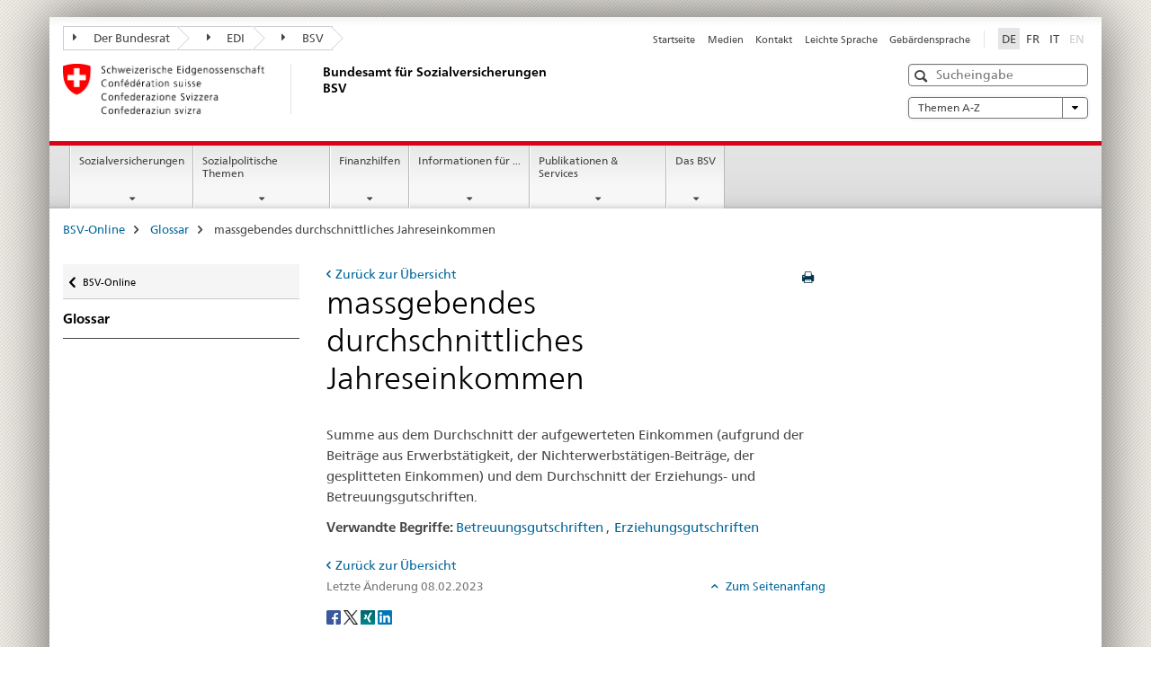

--- FILE ---
content_type: text/html;charset=utf-8
request_url: https://www.bsv.admin.ch/bsv/de/home/glossar/massgebendes-durchschnittliches-jahreseinkommen.html
body_size: 9893
content:

<!DOCTYPE HTML>
<!--[if lt IE 7 ]> <html lang="de" class="no-js ie6 oldie"> <![endif]-->
<!--[if IE 7 ]> <html lang="de" class="no-js ie7 oldie"> <![endif]-->
<!--[if IE 8 ]> <html lang="de" class="no-js ie8 oldie"> <![endif]-->
<!--[if IE 9 ]> <html lang="de" class="no-js ie9"> <![endif]-->
<!--[if gt IE 9 ]><!--><html lang="de" class="no-js no-ie"> <!--<![endif]-->


    
<head>
    
    


	
	
		<title>massgebendes durchschnittliches Jahreseinkommen</title>
	
	


<meta charset="utf-8" />
<meta http-equiv="X-UA-Compatible" content="IE=edge" />
<meta name="viewport" content="width=device-width, initial-scale=1.0" />
<meta http-equiv="cleartype" content="on" />


	<meta name="msapplication-TileColor" content="#ffffff"/>
	<meta name="msapplication-TileImage" content="/etc/designs/core/frontend/guidelines/img/ico/mstile-144x144.png"/>
	<meta name="msapplication-config" content="/etc/designs/core/frontend/guidelines/img/ico/browserconfig.xml"/>



	
	
		
	




	<meta name="google-site-verification" content="br-I5KcYmUX-iArWXk3RN8sQ8JDAm7IW45jN5BM0oEM" />


<meta name="language" content="de" />
<meta name="author" content="Bundesamt für Sozialversicherungen BSV" />




	<!-- current page in other languages -->
	
		<link rel="alternate" type="text/html" href="/bsv/de/home/glossar/massgebendes-durchschnittliches-jahreseinkommen.html" hreflang="de" lang="de"/>
	
		<link rel="alternate" type="text/html" href="/bsv/it/home/glossar/massgebendes-durchschnittliches-jahreseinkommen.html" hreflang="it" lang="it"/>
	
		<link rel="alternate" type="text/html" href="/bsv/fr/home/glossar/massgebendes-durchschnittliches-jahreseinkommen.html" hreflang="fr" lang="fr"/>
	




	<meta name="twitter:card" content="summary"/>
	
	
		<meta property="og:url" content="https://www.bsv.admin.ch/bsv/de/home/glossar/massgebendes-durchschnittliches-jahreseinkommen.html"/>
	
	<meta property="og:type" content="article"/>
	
		<meta property="og:title" content="massgebendes durchschnittliches Jahreseinkommen"/>
	
	
	






    









	<!--style type="text/css" id="antiClickjack">body{display:none !important;}</style-->
	<script type="text/javascript">

		var styleElement = document.createElement('STYLE');
		styleElement.setAttribute('id', 'antiClickjack');
		styleElement.setAttribute('type', 'text/css');
		styleElement.innerHTML = 'body {display:none !important;}';
		document.getElementsByTagName('HEAD')[0].appendChild(styleElement);

		if (self === top) {
			var antiClickjack = document.getElementById("antiClickjack");
			antiClickjack.parentNode.removeChild(antiClickjack);
		} else {
			top.location = self.location;
		}
	</script>




<script src="/etc.clientlibs/clientlibs/granite/jquery.min.js"></script>
<script src="/etc.clientlibs/clientlibs/granite/utils.min.js"></script>



	<script>
		Granite.I18n.init({
			locale: "de",
			urlPrefix: "/libs/cq/i18n/dict."
		});
	</script>



	<link rel="stylesheet" href="/etc/designs/core/frontend/guidelines.min.css" type="text/css">

	<link rel="stylesheet" href="/etc/designs/core/frontend/modules.min.css" type="text/css">

	
	<link rel="shortcut icon" href="/etc/designs/core/frontend/guidelines/img/ico/favicon.ico">
	<link rel="apple-touch-icon" sizes="57x57" href="/etc/designs/core/frontend/guidelines/img/ico/apple-touch-icon-57x57.png"/>
	<link rel="apple-touch-icon" sizes="114x114" href="/etc/designs/core/frontend/guidelines/img/ico/apple-touch-icon-114x114.png"/>
	<link rel="apple-touch-icon" sizes="72x72" href="/etc/designs/core/frontend/guidelines/img/ico/apple-touch-icon-72x72.png"/>
	<link rel="apple-touch-icon" sizes="144x144" href="/etc/designs/core/frontend/guidelines/img/ico/apple-touch-icon-144x144.png"/>
	<link rel="apple-touch-icon" sizes="60x60" href="/etc/designs/core/frontend/guidelines/img/ico/apple-touch-icon-60x60.png"/>
	<link rel="apple-touch-icon" sizes="120x120" href="/etc/designs/core/frontend/guidelines/img/ico/apple-touch-icon-120x120.png"/>
	<link rel="apple-touch-icon" sizes="76x76" href="/etc/designs/core/frontend/guidelines/img/ico/apple-touch-icon-76x76.png"/>
	<link rel="icon" type="image/png" href="/etc/designs/core/frontend/guidelines/img/ico/favicon-96x96.png" sizes="96x96"/>
	<link rel="icon" type="image/png" href="/etc/designs/core/frontend/guidelines/img/ico/favicon-16x16.png" sizes="16x16"/>
	<link rel="icon" type="image/png" href="/etc/designs/core/frontend/guidelines/img/ico/favicon-32x32.png" sizes="32x32"/>





	
	
	
		<script src="https://faq.bsv.admin.ch/sites/default/files/integration/iframeResizer.min.js"></script>
	
	
	
	
		<script src="https://faq.bsv.admin.ch/sites/default/files/integration/faq_integration.js"></script>
	
	



	<!--[if lt IE 9]>
		<script src="https://cdnjs.cloudflare.com/polyfill/v2/polyfill.js?version=4.8.0"></script>
	<![endif]-->



    



    
        

	

    

</head>


    

<body class="mod mod-layout   skin-layout-template-glossaryitem" data-glossary="/bsv/de/home.glossaryjs.json">

<div class="mod mod-contentpagewide">
<ul class="access-keys" role="navigation">
    <li><a href="/bsv/de/home.html" accesskey="0">Homepage</a></li>
    
    <li><a href="#main-navigation" accesskey="1">Main navigation</a></li>
    
    
    <li><a href="#content" accesskey="2">Content area</a></li>
    
    
    <li><a href="#site-map" accesskey="3">Sitemap</a></li>
    
    
    <li><a href="#search-field" accesskey="4">Search</a></li>
    
</ul>
</div>

<!-- begin: container -->
<div class="container container-main">

    


<header style="background-size: cover; background-image:" role="banner">
	

	<div class="clearfix">
		
			


	



	<nav class="navbar treecrumb pull-left">

		
		
			<h2 class="sr-only">Bundesamt fÃ¼r Sozialversicherungen</h2>
		

		
			
				<ul class="nav navbar-nav">
				

						

						
						<li class="dropdown">
							
							
								
									<a id="federalAdministration-dropdown" href="#" aria-label="Der Bundesrat" class="dropdown-toggle" data-toggle="dropdown"><span class="icon icon--right"></span> Der Bundesrat</a>
								
								
							

							
								
								<ul class="dropdown-menu" role="menu" aria-labelledby="federalAdministration-dropdown">
									
										
										<li class="dropdown-header">
											
												
													<a href="https://www.admin.ch/gov/de/start.html" aria-label="Der Bundesrat admin.ch" target="_blank" title="">Der Bundesrat admin.ch</a>
												
												
											

											
											
												
													<ul>
														<li>
															
																
																
																
																	<a href="https://www.bk.admin.ch/bk/de/home.html" aria-label="BK: Bundeskanzlei" target="_blank" title=""> BK: Bundeskanzlei</a>
																
															
														</li>
													</ul>
												
											
												
													<ul>
														<li>
															
																
																
																
																	<a href="http://www.eda.admin.ch/" aria-label="EDA: Eidgenössisches Departement für auswärtige Angelegenheiten" target="_blank" title=""> EDA: Eidgenössisches Departement für auswärtige Angelegenheiten</a>
																
															
														</li>
													</ul>
												
											
												
													<ul>
														<li>
															
																
																
																
																	<a href="https://www.edi.admin.ch/edi/de/home.html" aria-label="EDI: Eidgenössisches Departement des Innern" target="_blank" title=""> EDI: Eidgenössisches Departement des Innern</a>
																
															
														</li>
													</ul>
												
											
												
													<ul>
														<li>
															
																
																
																
																	<a href="http://www.ejpd.admin.ch/" aria-label="EJPD: Eidgenössisches Justiz- und Polizeidepartement" target="_blank" title=""> EJPD: Eidgenössisches Justiz- und Polizeidepartement</a>
																
															
														</li>
													</ul>
												
											
												
													<ul>
														<li>
															
																
																
																
																	<a href="http://www.vbs.admin.ch/de/home.html" aria-label="VBS: Eidgenössisches Departement für Verteidigung, Bevölkerungsschutz und Sport" target="_blank" title=""> VBS: Eidgenössisches Departement für Verteidigung, Bevölkerungsschutz und Sport</a>
																
															
														</li>
													</ul>
												
											
												
													<ul>
														<li>
															
																
																
																
																	<a href="https://www.efd.admin.ch/efd/de/home.html" aria-label="EFD: Eidgenössisches Finanzdepartement" target="_blank" title=""> EFD: Eidgenössisches Finanzdepartement</a>
																
															
														</li>
													</ul>
												
											
												
													<ul>
														<li>
															
																
																
																
																	<a href="https://www.wbf.admin.ch/wbf/de/home.html" aria-label="WBF: Eidgenössisches Departement für Wirtschaft, Bildung und Forschung" target="_blank" title=""> WBF: Eidgenössisches Departement für Wirtschaft, Bildung und Forschung</a>
																
															
														</li>
													</ul>
												
											
												
													<ul>
														<li>
															
																
																
																
																	<a href="https://www.uvek.admin.ch/uvek/de/home.html" aria-label="UVEK: Eidgenössisches Departement für Umwelt, Verkehr, Energie und Kommunikation" target="_blank" title=""> UVEK: Eidgenössisches Departement für Umwelt, Verkehr, Energie und Kommunikation</a>
																
															
														</li>
													</ul>
												
											
										</li>
									
								</ul>
							
						</li>
					

						

						
						<li class="dropdown">
							
							
								
									<a id="departement-dropdown" href="#" aria-label="EDI" class="dropdown-toggle" data-toggle="dropdown"><span class="icon icon--right"></span> EDI</a>
								
								
							

							
								
								<ul class="dropdown-menu" role="menu" aria-labelledby="departement-dropdown">
									
										
										<li class="dropdown-header">
											
												
													<a href="https://www.edi.admin.ch/edi/de/home.html" aria-label="EDI: Eidgenössisches Departement des Innern" target="_blank" title="">EDI: Eidgenössisches Departement des Innern</a>
												
												
											

											
											
												
													<ul>
														<li>
															
																
																
																
																	<a href="https://www.bag.admin.ch/bag/de/home.html" aria-label="BAG: Bundesamt für Gesundheit" target="_blank" title=""> BAG: Bundesamt für Gesundheit</a>
																
															
														</li>
													</ul>
												
											
												
													<ul>
														<li>
															
																
																
																
																	<a href="https://www.bak.admin.ch/bak/de/home.html" aria-label="BAK: Bundesamt für Kultur" target="_blank" title=""> BAK: Bundesamt für Kultur</a>
																
															
														</li>
													</ul>
												
											
												
													<ul>
														<li>
															
																
																
																
																	<a href="https://www.blv.admin.ch/blv/de/home.html" aria-label="BLV: Bundesamt ür Lebensmittelsicherheit und Veterinärwesen" target="_blank" title=""> BLV: Bundesamt ür Lebensmittelsicherheit und Veterinärwesen</a>
																
															
														</li>
													</ul>
												
											
												
													<ul>
														<li>
															
																
																
																
																	<a href="https://www.bfs.admin.ch/bfs/de/home.html" aria-label="BFS: Bundesamt für Statistik" target="_blank" title=""> BFS: Bundesamt für Statistik</a>
																
															
														</li>
													</ul>
												
											
												
													<ul>
														<li>
															
																
																
																
																	<a href="https://www.bar.admin.ch/bar/de/home.html" aria-label="BAR: Schweizerisches Bundesarchiv" target="_blank" title=""> BAR: Schweizerisches Bundesarchiv</a>
																
															
														</li>
													</ul>
												
											
												
													<ul>
														<li>
															
																
																
																
																	<a href="http://www.meteoschweiz.admin.ch/home.html?tab=overview" aria-label="MeteoSchweiz: Bundesamt für Meteorologie und Klimatologie" target="_blank" title=""> MeteoSchweiz: Bundesamt für Meteorologie und Klimatologie</a>
																
															
														</li>
													</ul>
												
											
												
													<ul>
														<li>
															
																
																
																
																	<a href="https://www.swissmedic.ch/index.html?lang=de" aria-label="Swissmedic: Schweizerisches Heilmittelinstitut" target="_blank" title=""> Swissmedic: Schweizerisches Heilmittelinstitut</a>
																
															
														</li>
													</ul>
												
											
												
													<ul>
														<li>
															
																
																
																
																	<a href="https://www.ebg.admin.ch/ebg/de/home.html" aria-label="EBG: Eidgenössisches Büro für die Gleichstellung von Frau und Mann" target="_blank" title=""> EBG: Eidgenössisches Büro für die Gleichstellung von Frau und Mann</a>
																
															
														</li>
													</ul>
												
											
										</li>
									
								</ul>
							
						</li>
					

						

						
						<li class="dropdown">
							
							
								
								
									<a id="federalOffice-dropdown" href="#" aria-label="BSV" class="dropdown-toggle"><span class="icon icon--right"></span> BSV</a>
								
							

							
						</li>
					
				</ul>
			
			
		
	</nav>




		

		
<!-- begin: metanav -->
<section class="nav-services clearfix">
	
	
		


	
	<h2>massgebendes durchschnittliches Jahreseinkommen</h2>

	

		
		

		<nav class="nav-lang">
			<ul>
				
					<li>
						
							
								<a class="active" lang="de" title="Deutsch selected" aria-label="Deutsch selected">DE</a>
							
							
							
						
					</li>
				
					<li>
						
							
							
								<a href="/bsv/fr/home/glossar/massgebendes-durchschnittliches-jahreseinkommen.html" lang="fr" title="Französisch" aria-label="Französisch">FR</a>
							
							
						
					</li>
				
					<li>
						
							
							
								<a href="/bsv/it/home/glossar/massgebendes-durchschnittliches-jahreseinkommen.html" lang="it" title="Italienisch" aria-label="Italienisch">IT</a>
							
							
						
					</li>
				
					<li>
						
							
							
							
								<a class="disabled" lang="en" title="Englisch" aria-label="Englisch">EN<span class="sr-only">disabled</span></a>
							
						
					</li>
				
			</ul>
		</nav>

	


		
		

    
        
            
            

                
                <h2 class="sr-only">Service navigation</h2>

                <nav class="nav-service">
                    <ul>
                        
                        
                            <li><a href="/bsv/de/home.html" title="Startseite" aria-label="Startseite" data-skipextcss="true">Startseite</a></li>
                        
                            <li><a href="/bsv/de/home/informationen-fuer/medienschaffende.html" title="Medien" aria-label="Medien" data-skipextcss="true">Medien</a></li>
                        
                            <li><a href="/bsv/de/home/bsv/kontakt.html" title="Kontakt" aria-label="Kontakt" data-skipextcss="true">Kontakt</a></li>
                        
                            <li><a href="/bsv/de/home/sozialversicherungen/ueberblick/leichtesprache.html" title="Leichte Sprache" aria-label="Leichte Sprache" data-skipextcss="true">Leichte Sprache</a></li>
                        
                            <li><a href="/bsv/de/home/sozialversicherungen/ueberblick/gebaerdensprache.html" title="Geb&auml;rdensprache" aria-label="Geb&auml;rdensprache" data-skipextcss="true">Geb&auml;rdensprache</a></li>
                        
                    </ul>
                </nav>

            
        
    


	
	
</section>
<!-- end: metanav -->

	</div>

	
		

	
	
		
<div class="mod mod-logo">
    
        
        
            
                <a href="/bsv/de/home.html" class="brand  hidden-xs" id="logo" title="BSV-Online" aria-label="BSV-Online">
                    
                        
                            <img src="/bsv/de/_jcr_content/logo/image.imagespooler.png/1478114627581/logo.png" alt="Bundesamt f&#252;r Sozialversicherungen BSV"/>
                        
                        
                    
                    <h2 id="logo-desktop-departement">Bundesamt f&uuml;r Sozialversicherungen BSV
                    </h2>
                </a>
                
            
        
    
</div>

	


	

 	
		


	



	
	
		

<div class="mod mod-searchfield">

	
		

		
			

			<!-- begin: sitesearch desktop-->
			<div class="mod mod-searchfield global-search global-search-standard">
				<form action="/bsv/de/home/suche.html" class="form-horizontal form-search pull-right">
					<h2 class="sr-only">Suche</h2>
					<label for="search-field" class="sr-only"></label>
					<input id="search-field" name="query" class="form-control search-field" type="text" placeholder="Sucheingabe"/>
                    <button class="icon icon--search icon--before" tabindex="0" role="button">
                        <span class="sr-only"></span>
                    </button>
                    <button class="icon icon--close icon--after search-reset" tabindex="0" role="button"><span class="sr-only"></span></button>
					<div class="search-results">
						<div class="search-results-list"></div>
					</div>
				</form>
			</div>
			<!-- end: sitesearch desktop-->

		
	

</div>

	



	

	
		


	

<div class="mod mod-themes">
	

		<nav class="navbar yamm yamm--select ddl-to-modal">
			<h2 class="sr-only">Themen A-Z</h2>
			<ul>
				<!-- Init dropdown with the `pull-right` class if you want to have your Topics select on the right -->
				<li class="dropdown pull-right">
					<a href="#" class="dropdown-toggle" data-toggle="dropdown">
						Themen A-Z <span class="icon icon--bottom"></span>
					</a>
					<!-- begin: flyout -->
					<ul class="dropdown-menu">
						<li>
							<!-- The `yamm-content` can contain any kind of content like tab, table, list, article... -->
							<div class="yamm-content container-fluid">

								
								<div class="row">
									<div class="col-sm-12">
										<button class="yamm-close btn btn-link icon icon--after icon--close pull-right">
											Schliessen
										</button>
									</div>
								</div>

								
				                <ul class="nav nav-tabs">
				                	
				                		<li class="active"><a href="#mf_themes_tab" data-toggle="tab" data-url="/bsv/de/_jcr_content/themes.themesinit.html">Themen</a></li>
				                	
				                	
				                	
				                		<li><a href="#mf_glossary_tab" data-toggle="tab" data-url="/bsv/de/_jcr_content/themes.glossaryinit.html">Glossar</a></li>
				                	
				                </ul>

				                
				                <div class="tab-content">
								
									<div class="tab-pane active" id="mf_themes_tab"></div>
									<h2 class="sr-only visible-print-block">Themen</h2>
								

								
								

								
								
									<div class="tab-pane" id="mf_glossary_tab"></div>
									<h2 class="sr-only visible-print-block">Glossar</h2>
										

								
								</div>
							</div>
						</li>
					</ul>
				</li>
			</ul>
		</nav>


</div>






	

 	


</header>



    


	
	
		

<div class="mod mod-mainnavigation">

	<!-- begin: mainnav -->
	<div class="nav-main yamm navbar" id="main-navigation">

		<h2 class="sr-only">
			Hauptnavigation
		</h2>

		
			


<!-- mobile mainnav buttonbar -->
 <section class="nav-mobile">
	<div class="table-row">
		<div class="nav-mobile-header">
			<div class="table-row">
				<span class="nav-mobile-logo">
					
						
						
							<img src="/etc/designs/core/frontend/guidelines/img/swiss.svg" onerror="this.onerror=null; this.src='/etc/designs/core/frontend/guidelines/img/swiss.png'" alt="Bundesamt für Sozialversicherungen BSV"/>
						
					
				</span>
				<h2>
					<a href="/bsv/de/home.html" title="BSV-Online" aria-label="BSV-Online">BSV</a>
				</h2>
			</div>
		</div>
		<div class="table-cell dropdown">
			<a href="#" class="nav-mobile-menu dropdown-toggle" data-toggle="dropdown">
				<span class="icon icon--menu"></span>
			</a>
			<div class="drilldown dropdown-menu" role="menu">
				<div class="drilldown-container">
					<nav class="nav-page-list">
						
							<ul aria-controls="submenu">
								
									
									
										<li>
											
												
												
													<a href="/bsv/de/home/sozialversicherungen.html">Sozialversicherungen</a>
												
											
										</li>
									
								
							</ul>
						
							<ul aria-controls="submenu">
								
									
									
										<li>
											
												
												
													<a href="/bsv/de/home/sozialpolitische-themen.html">Sozialpolitische Themen</a>
												
											
										</li>
									
								
							</ul>
						
							<ul aria-controls="submenu">
								
									
									
										<li>
											
												
												
													<a href="/bsv/de/home/finanzhilfen.html">Finanzhilfen</a>
												
											
										</li>
									
								
							</ul>
						
							<ul aria-controls="submenu">
								
									
									
										<li>
											
												
												
													<a href="/bsv/de/home/informationen-fuer.html">Informationen für ...</a>
												
											
										</li>
									
								
							</ul>
						
							<ul aria-controls="submenu">
								
									
									
										<li>
											
												
												
													<a href="/bsv/de/home/publikationen-und-service.html">Publikationen &amp; Services</a>
												
											
										</li>
									
								
							</ul>
						
							<ul aria-controls="submenu">
								
									
									
										<li>
											
												
												
													<a href="/bsv/de/home/bsv.html">Das BSV</a>
												
											
										</li>
									
								
							</ul>
						

						<button class="yamm-close-bottom" aria-label="Schliessen">
							<span class="icon icon--top" aria-hidden="true"></span>
						</button>
					</nav>
				</div>
			</div>
		</div>
		<div class="table-cell dropdown">
			<a href="#" class="nav-mobile-menu dropdown-toggle" data-toggle="dropdown">
				<span class="icon icon--search"></span>
			</a>
			<div class="dropdown-menu" role="menu">
				
				



	
		


<div class="mod mod-searchfield">

    
        <div class="mod mod-searchfield global-search global-search-mobile">
            <form action="/bsv/de/home/suche.html" class="form  mod-searchfield-mobile" role="form">
                <h2 class="sr-only">Suche</h2>
                <label for="search-field-phone" class="sr-only">
                    
                </label>
                <input id="search-field-phone" name="query" class="search-input form-control" type="text" placeholder="Sucheingabe"/>
                <button class="icon icon--search icon--before" tabindex="0" role="button">
                    <span class="sr-only"></span>
                </button>
                <button class="icon icon--close icon--after search-reset" tabindex="0" role="button"><span class="sr-only"></span></button>

                <div class="search-results">
                    <div class="search-results-list"></div>
                </div>
            </form>
        </div>
    

</div>

	
	


				
			</div>
		</div>
	</div>
</section>

		

		
		<ul class="nav navbar-nav" aria-controls="submenu">

			
			

				
                
				

				<li class="dropdown yamm-fw  ">
					
						
			      		
							<a href="/bsv/de/home/sozialversicherungen.html" aria-label="Sozialversicherungen" class="dropdown-toggle" data-toggle="dropdown" data-url="/bsv/de/home/sozialversicherungen/_jcr_content/par.html">Sozialversicherungen</a>
							
							<ul class="dropdown-menu" role="menu" aria-controls="submenu">
								<li>
									<div class="yamm-content container-fluid">
										<div class="row">
											<div class="col-sm-12">
												<button class="yamm-close btn btn-link icon icon--after icon--close pull-right">Schliessen</button>
											</div>
										</div>
										<div class="row">
											<div class="col-md-12 main-column">

											</div>
										</div>
										<br><br><br>
										<button class="yamm-close-bottom" aria-label="Schliessen"><span class="icon icon--top"></span></button>
									</div>
								</li>
							</ul>
						
					
				</li>
			

				
                
				

				<li class="dropdown yamm-fw  ">
					
						
			      		
							<a href="/bsv/de/home/sozialpolitische-themen.html" aria-label="Sozialpolitische Themen" class="dropdown-toggle" data-toggle="dropdown" data-url="/bsv/de/home/sozialpolitische-themen/_jcr_content/par.html">Sozialpolitische Themen</a>
							
							<ul class="dropdown-menu" role="menu" aria-controls="submenu">
								<li>
									<div class="yamm-content container-fluid">
										<div class="row">
											<div class="col-sm-12">
												<button class="yamm-close btn btn-link icon icon--after icon--close pull-right">Schliessen</button>
											</div>
										</div>
										<div class="row">
											<div class="col-md-12 main-column">

											</div>
										</div>
										<br><br><br>
										<button class="yamm-close-bottom" aria-label="Schliessen"><span class="icon icon--top"></span></button>
									</div>
								</li>
							</ul>
						
					
				</li>
			

				
                
				

				<li class="dropdown yamm-fw  ">
					
						
			      		
							<a href="/bsv/de/home/finanzhilfen.html" aria-label="Finanzhilfen" class="dropdown-toggle" data-toggle="dropdown" data-url="/bsv/de/home/finanzhilfen/_jcr_content/par.html">Finanzhilfen</a>
							
							<ul class="dropdown-menu" role="menu" aria-controls="submenu">
								<li>
									<div class="yamm-content container-fluid">
										<div class="row">
											<div class="col-sm-12">
												<button class="yamm-close btn btn-link icon icon--after icon--close pull-right">Schliessen</button>
											</div>
										</div>
										<div class="row">
											<div class="col-md-12 main-column">

											</div>
										</div>
										<br><br><br>
										<button class="yamm-close-bottom" aria-label="Schliessen"><span class="icon icon--top"></span></button>
									</div>
								</li>
							</ul>
						
					
				</li>
			

				
                
				

				<li class="dropdown yamm-fw  ">
					
						
			      		
							<a href="/bsv/de/home/informationen-fuer.html" aria-label="Informationen für ..." class="dropdown-toggle" data-toggle="dropdown" data-url="/bsv/de/home/informationen/_jcr_content/par.html">Informationen für ...</a>
							
							<ul class="dropdown-menu" role="menu" aria-controls="submenu">
								<li>
									<div class="yamm-content container-fluid">
										<div class="row">
											<div class="col-sm-12">
												<button class="yamm-close btn btn-link icon icon--after icon--close pull-right">Schliessen</button>
											</div>
										</div>
										<div class="row">
											<div class="col-md-12 main-column">

											</div>
										</div>
										<br><br><br>
										<button class="yamm-close-bottom" aria-label="Schliessen"><span class="icon icon--top"></span></button>
									</div>
								</li>
							</ul>
						
					
				</li>
			

				
                
				

				<li class="dropdown yamm-fw  ">
					
						
			      		
							<a href="/bsv/de/home/publikationen-und-service.html" aria-label="Publikationen &amp; Services" class="dropdown-toggle" data-toggle="dropdown" data-url="/bsv/de/home/publikationen/_jcr_content/par.html">Publikationen &amp; Services</a>
							
							<ul class="dropdown-menu" role="menu" aria-controls="submenu">
								<li>
									<div class="yamm-content container-fluid">
										<div class="row">
											<div class="col-sm-12">
												<button class="yamm-close btn btn-link icon icon--after icon--close pull-right">Schliessen</button>
											</div>
										</div>
										<div class="row">
											<div class="col-md-12 main-column">

											</div>
										</div>
										<br><br><br>
										<button class="yamm-close-bottom" aria-label="Schliessen"><span class="icon icon--top"></span></button>
									</div>
								</li>
							</ul>
						
					
				</li>
			

				
                
				

				<li class="dropdown yamm-fw  ">
					
						
			      		
							<a href="/bsv/de/home/bsv.html" aria-label="Das BSV" class="dropdown-toggle" data-toggle="dropdown" data-url="/bsv/de/home/das-bsv/_jcr_content/par.html">Das BSV</a>
							
							<ul class="dropdown-menu" role="menu" aria-controls="submenu">
								<li>
									<div class="yamm-content container-fluid">
										<div class="row">
											<div class="col-sm-12">
												<button class="yamm-close btn btn-link icon icon--after icon--close pull-right">Schliessen</button>
											</div>
										</div>
										<div class="row">
											<div class="col-md-12 main-column">

											</div>
										</div>
										<br><br><br>
										<button class="yamm-close-bottom" aria-label="Schliessen"><span class="icon icon--top"></span></button>
									</div>
								</li>
							</ul>
						
					
				</li>
			
		</ul>
	</div>
</div>

	



    

<!-- begin: main -->
<div class="container-fluid hidden-xs">
	<div class="row">
		<div class="col-sm-12">
			
	


<div class="mod mod-breadcrumb">
	<h2 id="br1" class="sr-only">Breadcrumb</h2>
	<ol class="breadcrumb" role="menu" aria-labelledby="br1">
		
			<li><a href="/bsv/de/home.html" title="BSV-Online" aria-label="BSV-Online">BSV-Online</a><span class="icon icon--greater"></span></li>
		
			<li><a href="/bsv/de/home/glossar.html" title="Glossar" aria-label="Glossar">Glossar</a><span class="icon icon--greater"></span></li>
		
		<li class="active" role="presentation">massgebendes durchschnittliches Jahreseinkommen</li>
	</ol>
</div>

	
		</div>
	</div>
</div>



	
	
		<div class="container-fluid">
			

<div class="row">
    <div class="col-sm-4 col-md-3 drilldown">
        

<div class="mod mod-leftnavigation">

		<a href="#collapseSubNav" data-toggle="collapse" class="collapsed visible-xs">Unternavigation</a>
		<div class="drilldown-container">
			<nav class="nav-page-list">
				
					<a href="/bsv/de/home.html" class="icon icon--before icon--less visible-xs">Zurück</a>

					<a href="/bsv/de/home.html" class="icon icon--before icon--less"><span class="sr-only">Zurück </span>BSV-Online</a>
				
				<ul>
					
						
							
							
								<li class="list-emphasis">
									<a href="/bsv/de/home/glossar.html">Glossar</a>
								</li>
							
						
					

					
					
					

					
				</ul>
			</nav>
		</div>

</div>

    </div>
    <div class="col-sm-8 col-md-9 main-column" id="content" role="main">
        <div class="row">
            <div class="col-md-8 main-content js-glossary-context">
                

<div class="visible-xs visible-sm">
	<p><a href="#context-sidebar" class="icon icon--before icon--root">Zum Seitenende</a></p>
</div>

<div class="contentHead">
	



<div class="mod mod-backtooverview">
	
		
			
				<a href="/bsv/de/home/glossar.html" class="icon icon--before icon--less hidden-print" title="Zur&uuml;ck zur &Uuml;bersicht" aria-label="Zur&uuml;ck zur &Uuml;bersicht">Zur&uuml;ck zur &Uuml;bersicht</a>
				
			
			
		
	
</div>


	
	


	
		<button type="button" class="btn btn-link pull-right" onclick="$.printPreview.printPreview()"><span class="icon icon--print"></span></button>
	
	




	
	

<div class="mod mod-contentpagewide">
    <h1 class="text-inline">massgebendes durchschnittliches Jahreseinkommen</h1>
</div>

</div>	





<div class="mod mod-glossaryitem">
	
		
			
				<p>
					Summe aus dem Durchschnitt der aufgewerteten Einkommen (aufgrund der Beiträge aus Erwerbstätigkeit, der Nichterwerbstätigen-Beiträge, der gesplitteten Einkommen) und dem Durchschnitt der Erziehungs- und Betreuungsgutschriften.
				</p>
			
			
				<div class="relatedlinks">
					<strong>Verwandte Begriffe:</strong>
					
						<a href="/bsv/de/home/glossar/betreuungsgutschriften.html" title="Betreuungsgutschriften" aria-label="Betreuungsgutschriften">Betreuungsgutschriften</a>
						,&nbsp;
					
						<a href="/bsv/de/home/glossar/erziehungsgutschriften.html" title="Erziehungsgutschriften" aria-label="Erziehungsgutschriften">Erziehungsgutschriften</a>
						
					
				</div>
			

			
		
		
	
</div>





    
        
    



	






<div class="mod mod-backtooverview">
	
		
			
				<a href="/bsv/de/home/glossar.html" class="icon icon--before icon--less hidden-print" title="Zur&uuml;ck zur &Uuml;bersicht" aria-label="Zur&uuml;ck zur &Uuml;bersicht">Zur&uuml;ck zur &Uuml;bersicht</a>
				
			
			
		
	
</div>




<div class="clearfix">
	





	
	
	
		
	






	<p class="pull-left">
		
		

		
			<small>
				<span class="text-dimmed">Letzte Änderung&nbsp;08.02.2023</span>
			</small>
		
	</p>


	
	


	<p class="pull-right">
		<small>
			
				<a href="#" class="icon icon--before icon--power hidden-print">
					Zum Seitenanfang
				</a>
			
		</small>
	</p>
 
</div>


	
		


	

	
<div class="mod mod-socialshare">
	

	<div class="social-sharing" aria-labelledby="social_share">
		<label id="social_share" class="sr-only">Social share</label>
		
			<a href="#" aria-label="Facebook" data-analytics="facebook" onclick="window.open('https://www.facebook.com/sharer/sharer.php?u='+encodeURIComponent(location.href), 'share-dialog', 'width=626,height=436'); return false;">
				<img src="/etc/designs/core/frontend/guidelines/img/FB-f-Logo__blue_29.png" width="16px" height="16px" alt="">
			</a>
		
		
		
			<a href="#" aria-label="Twitter" data-analytics="twitter" onclick="window.open('http://twitter.com/share?text='+encodeURIComponent('massgebendes durchschnittliches Jahreseinkommen')+'&url='+encodeURIComponent(location.href), 'share-dialog', 'width=626,height=436'); return false;">
				<img src="/etc/designs/core/frontend/guidelines/img/Twitter_logo_blue.png" width="16px" height="16px" alt="">
			</a>
		

		
			<a href="#" aria-label="Xing" data-analytics="xing" onclick="window.open('https://www.xing.com/spi/shares/new?url='+encodeURIComponent(location.href), 'share-dialog', 'width=600,height=450'); return false;">
				<img src="/etc/designs/core/frontend/assets/img/ico-xing.png" width="16px" height="16px" alt=""/>
			</a>
		

		
			<a href="#" aria-label="LinkedIn" data-analytics="linkedin" onclick="window.open('https://www.linkedin.com/shareArticle?mini=true&url='+encodeURIComponent(location.href), 'share-dialog', 'width=600,height=450'); return false;">
				<img src="/etc/designs/core/frontend/assets/img/ico-linkedin.png" width="16px" height="16px" alt=""/>
			</a>
		
	</div>
</div>

	
	

	

            </div>
            <div class="col-md-4">
                


<div class="context-column">
	
		
			<a name="context-sidebar"></a>
						
		





	
		
		
			<div class="mod mod-contactbox">
				
					
						
					
					
				
			</div>
		
	


	
	
		



	<div class="mod mod-basket">
		<aside class="cart">
			<h4>
				Einkaufskorb
			</h4>
			<ul class="list-unstyled order-list js-order-list">
			</ul>
			
		</aside>
		<script type="text/template" id="order-list-template">
			{{ for(var i=0,item;i<data.length;i++) {
				index = i+1; item = data[i];
			}}
				<li class="clearfix" id="{{= item.id }}">
					<span class="pull-left">{{= item.quantity }}x {{= item.productTitle }}</span>
					<a class="storage-delete pull-right" href="#">
						<span class="icon icon--after icon--trash"></span>
					</a>
					<input type="hidden" name="order_{{= index }}_productTitle" value="{{= item.productTitle }}" />
					<input type="hidden" name="order_{{= index }}_quantity" value="{{= item.quantity }}" />
					<input type="hidden" name="order_{{= index }}_productId" value="{{= item.productId }}" />
					<input type="text" name="genericKeyValueParameter" value="{{= item.productTitle + "##" }}{{= item.quantity }}x" />
				</li>
			{{ } }}
		</script>
	</div>

	
	
	

	


    
        
    



</div>

            </div>
        </div>
    </div>

</div>

		</div>
	

<!-- end: main -->


    <span class="visible-print">https://www.bsv.admin.ch/content/bsv/de/home/glossar/massgebendes-durchschnittliches-jahreseinkommen.html</span>

    
<footer role="contentinfo">
	<h2 class="sr-only">Footer</h2>

  

  
	<a name="context-sidebar"></a>
  

  
  

  	

    
        
            <div class="container-fluid footer-service">
                <h3>Bundesamt für Sozialversicherungen BSV</h3>
                <nav>
                    <ul>
                        
                        
                            <li><a href="/bsv/de/home.html" title="Startseite" aria-label="Startseite">Startseite</a></li>
                        
                            <li><a href="/bsv/de/home/informationen-fuer/medienschaffende.html" title="Medien" aria-label="Medien">Medien</a></li>
                        
                            <li><a href="/bsv/de/home/bsv/kontakt.html" title="Kontakt" aria-label="Kontakt">Kontakt</a></li>
                        
                            <li><a href="/bsv/de/home/sozialversicherungen/ueberblick/leichtesprache.html" title="Leichte Sprache" aria-label="Leichte Sprache">Leichte Sprache</a></li>
                        
                            <li><a href="/bsv/de/home/sozialversicherungen/ueberblick/gebaerdensprache.html" title="Geb&auml;rdensprache" aria-label="Geb&auml;rdensprache">Geb&auml;rdensprache</a></li>
                        
                    </ul>
                </nav>
            </div>
        
    



	

    	
			
			
				
					
<div class="site-map">
	<h2 class="sr-only">Footer</h2>

	<a href="#site-map" data-target="#site-map" data-toggle="collapse" class="site-map-toggle collapsed">Sitemap</a>

	<div class="container-fluid" id="site-map">
		<div class="col-sm-6 col-md-3">
			


<div class="mod mod-linklist">
	
	



	
		
		
			
				
					
						
					
					
				

				
					
					
						<h3>Sozialversicherungen</h3>
					
				

			
			
			
				
				
					<ul >
						
							<li>
								
									
										<a href="/bsv/de/home/sozialversicherungen/ueberblick.html" title="&Uuml;berblick" aria-label="&Uuml;berblick" data-skipextcss="true">&Uuml;berblick</a>
									
									
								
							</li>
						
							<li>
								
									
										<a href="/bsv/de/home/sozialversicherungen/ahv.html" target="_self" title="AHV" aria-label="AHV" data-skipextcss="true">AHV</a>
									
									
								
							</li>
						
							<li>
								
									
										<a href="/bsv/de/home/sozialversicherungen/iv.html" target="_self" title="Invalidenversicherung IV" aria-label="Invalidenversicherung IV" data-skipextcss="true">Invalidenversicherung IV</a>
									
									
								
							</li>
						
							<li>
								
									
										<a href="/bsv/de/home/sozialversicherungen/bv.html" target="_self" title="Berufliche Vorsorge und 3. S&auml;ule" aria-label="Berufliche Vorsorge und 3. S&auml;ule" data-skipextcss="true">Berufliche Vorsorge und 3. S&auml;ule</a>
									
									
								
							</li>
						
							<li>
								
									
										<a href="/bsv/de/home/sozialversicherungen/ergaenzungsleistungen.html" target="_self" title="Erg&auml;nzungsleistungen EL" aria-label="Erg&auml;nzungsleistungen EL" data-skipextcss="true">Erg&auml;nzungsleistungen EL</a>
									
									
								
							</li>
						
							<li>
								
									
										<a href="/bsv/de/home/sozialversicherungen/uela.html" target="_self" title="&Uuml;berbr&uuml;ckungsleistungen" aria-label="&Uuml;berbr&uuml;ckungsleistungen" data-skipextcss="true">&Uuml;berbr&uuml;ckungsleistungen</a>
									
									
								
							</li>
						
							<li>
								
									
										<a href="/bsv/de/home/sozialversicherungen/eo-msv.html" target="_self" title="Erwerbsersatzordnung (EO)" aria-label="Erwerbsersatzordnung (EO)" data-skipextcss="true">Erwerbsersatzordnung (EO)</a>
									
									
								
							</li>
						
							<li>
								
									
										<a href="/bsv/de/home/sozialversicherungen/famz.html" target="_self" title="Familienzulagen" aria-label="Familienzulagen" data-skipextcss="true">Familienzulagen</a>
									
									
								
							</li>
						
							<li>
								
									
										<a href="/bsv/de/home/sozialversicherungen/int.html" target="_self" title="Internationale Sozialversicherung" aria-label="Internationale Sozialversicherung" data-skipextcss="true">Internationale Sozialversicherung</a>
									
									
								
							</li>
						
					</ul>
				
			
			
		
	



	
</div>

		</div>
		<div class="col-sm-6 col-md-3">
			


<div class="mod mod-linklist">
	
	



	
		
		
			
				
					
						
					
					
				

				
					
					
						<h3>Sozialpolitische Themen</h3>
					
				

			
			
			
				
				
					<ul >
						
							<li>
								
									
										<a href="/bsv/de/home/sozialpolitische-themen/familienpolitik.html" target="_self" title="Familienpolitik" aria-label="Familienpolitik" data-skipextcss="true">Familienpolitik</a>
									
									
								
							</li>
						
							<li>
								
									
										<a href="/bsv/de/home/sozialpolitische-themen/kinder-und-jugendfragen.html" target="_self" title="Kinder- und Jugendpolitik" aria-label="Kinder- und Jugendpolitik" data-skipextcss="true">Kinder- und Jugendpolitik</a>
									
									
								
							</li>
						
							<li>
								
									
										<a href="/bsv/de/home/sozialpolitische-themen/alters-und-generationenpolitik.html" target="_self" title="Alters- und Generationenpolitik" aria-label="Alters- und Generationenpolitik" data-skipextcss="true">Alters- und Generationenpolitik</a>
									
									
								
							</li>
						
							<li>
								
									
										<a href="/bsv/de/home/sozialpolitische-themen/soziale-absicherung.html" target="_self" title="Soziale Absicherung &amp; Integration" aria-label="Soziale Absicherung &amp; Integration" data-skipextcss="true">Soziale Absicherung &amp; Integration</a>
									
									
								
							</li>
						
							<li>
								
									
										<a href="/bsv/de/home/sozialpolitische-themen/internationale-organisationen.html" target="_self" title="Internationale Organisationen" aria-label="Internationale Organisationen" data-skipextcss="true">Internationale Organisationen</a>
									
									
								
							</li>
						
					</ul>
				
			
			
		
	



	
</div>

		</div>
		<div class="col-sm-6 col-md-3">
			


<div class="mod mod-linklist">
	
	



	
		
		
			
				
					
						
					
					
				

				
					
					
						<h3>Finanzhilfen</h3>
					
				

			
			
			
				
				
					<ul >
						
							<li>
								
									
										<a href="/bsv/de/home/finanzhilfen/kinderbetreuung.html" title="Familienerg&auml;nzende Kinderbetreuung" aria-label="Familienerg&auml;nzende Kinderbetreuung" data-skipextcss="true">Familienerg&auml;nzende Kinderbetreuung</a>
									
									
								
							</li>
						
							<li>
								
									
										<a href="/bsv/de/home/finanzhilfen/kjfg.html" title="Ausserschulische Kinder- und Jugendf&ouml;rderung" aria-label="Ausserschulische Kinder- und Jugendf&ouml;rderung" data-skipextcss="true">Ausserschulische Kinder- und Jugendf&ouml;rderung</a>
									
									
								
							</li>
						
							<li>
								
									
										<a href="/bsv/de/home/finanzhilfen/familienorganisationen.html" title="Familienorganisationen" aria-label="Familienorganisationen" data-skipextcss="true">Familienorganisationen</a>
									
									
								
							</li>
						
							<li>
								
									
										<a href="/bsv/de/home/finanzhilfen/altershilfe.html" title="Organisationen der Altershilfe (Art. 101bis AHVG)" aria-label="Organisationen der Altershilfe (Art. 101bis AHVG)" data-skipextcss="true">Organisationen der Altershilfe (Art. 101bis AHVG)</a>
									
									
								
							</li>
						
							<li>
								
									
										<a href="/bsv/de/home/finanzhilfen/invalidenhilfe.html" title="Organisationen der privaten Behindertenhilfe (Art. 74 IVG)" aria-label="Organisationen der privaten Behindertenhilfe (Art. 74 IVG)" data-skipextcss="true">Organisationen der privaten Behindertenhilfe (Art. 74 IVG)</a>
									
									
								
							</li>
						
							<li>
								
									
										<a href="/bsv/de/home/finanzhilfen/kinderschutz_kinderrechte.html" title="Kinderschutz / Kinderrechte" aria-label="Kinderschutz / Kinderrechte" data-skipextcss="true">Kinderschutz / Kinderrechte</a>
									
									
								
							</li>
						
					</ul>
				
			
			
		
	



	
</div>

		</div>
		<div class="col-sm-6 col-md-3">
			


<div class="mod mod-linklist">
	
	



	
		
		
			
				
					
						
					
					
				

				
					
					
						<h3>Informationen für...</h3>
					
				

			
			
			
				
				
					<ul >
						
							<li>
								
									
										<a href="/bsv/de/home/informationen-fuer/medienschaffende.html" title="Medienschaffende" aria-label="Medienschaffende" data-skipextcss="true">Medienschaffende</a>
									
									
								
							</li>
						
							<li>
								
									
										<a href="/bsv/de/home/informationen-fuer/faq.html" title="Versicherte" aria-label="Versicherte" data-skipextcss="true">Versicherte</a>
									
									
								
							</li>
						
							<li>
								
									
										<a href="/bsv/de/home/informationen-fuer/eo-rekruten.html" title="Rekruten" aria-label="Rekruten" data-skipextcss="true">Rekruten</a>
									
									
								
							</li>
						
							<li>
								
									
										<a href="/bsv/de/home/informationen-fuer/kmu.html" title="Unternehmen / KMU" aria-label="Unternehmen / KMU" data-skipextcss="true">Unternehmen / KMU</a>
									
									
								
							</li>
						
							<li>
								
									
										<a href="/bsv/de/home/informationen-fuer/selbststaendige.html" title="Selbstst&auml;ndigerwerbende" aria-label="Selbstst&auml;ndigerwerbende" data-skipextcss="true">Selbstst&auml;ndigerwerbende</a>
									
									
								
							</li>
						
							<li>
								
									
										<a href="/bsv/de/home/informationen-fuer/auswanderer.html" title="Auswanderer/innen" aria-label="Auswanderer/innen" data-skipextcss="true">Auswanderer/innen</a>
									
									
								
							</li>
						
							<li>
								
									
										<a href="/bsv/de/home/informationen-fuer/einwanderer.html" title="Einwanderer/innen" aria-label="Einwanderer/innen" data-skipextcss="true">Einwanderer/innen</a>
									
									
								
							</li>
						
							<li>
								
									
										<a href="/bsv/de/home/informationen-fuer/entsandte.html" title="Entsandte" aria-label="Entsandte" data-skipextcss="true">Entsandte</a>
									
									
								
							</li>
						
							<li>
								
									
										<a href="/bsv/de/home/informationen-fuer/vollzugsstellen.html" title="Vollzugsstellen" aria-label="Vollzugsstellen" data-skipextcss="true">Vollzugsstellen</a>
									
									
								
							</li>
						
							<li>
								
									
										<a href="/bsv/de/home/informationen-fuer/forschung.html" title="Forschung und Wissenschaft" aria-label="Forschung und Wissenschaft" data-skipextcss="true">Forschung und Wissenschaft</a>
									
									
								
							</li>
						
							<li>
								
									
										<a href="/bsv/de/home/informationen-fuer/ivpromedico.html" title="&Auml;rztinnen und &Auml;rzte" aria-label="&Auml;rztinnen und &Auml;rzte" data-skipextcss="true">&Auml;rztinnen und &Auml;rzte</a>
									
									
								
							</li>
						
							<li>
								
									
										<a href="/bsv/de/home/informationen-fuer/faq-t.html" title="Test Integration FAQ" aria-label="Test Integration FAQ" data-skipextcss="true">Test Integration FAQ</a>
									
									
								
							</li>
						
					</ul>
				
			
			
		
	



	
</div>

		</div>
		<div class="col-sm-6 col-md-3">
			


<div class="mod mod-linklist">
	
	



	
		
		
			
				
					
						
					
					
				

				
					
					
						<h3>Publikationen &amp; Service</h3>
					
				

			
			
			
				
				
					<ul >
						
							<li>
								
									
										<a href="/bsv/de/home/publikationen-und-service/medieninformationen.html" title="Medienmitteilungen" aria-label="Medienmitteilungen" data-skipextcss="true">Medienmitteilungen</a>
									
									
								
							</li>
						
							<li>
								
									
										<a href="/bsv/de/home/publikationen-und-service/soziale-sicherheit.html" title="Online-Publikation &laquo;Soziale Sicherheit CHSS&raquo;" aria-label="Online-Publikation &laquo;Soziale Sicherheit CHSS&raquo;" data-skipextcss="true">Online-Publikation &laquo;Soziale Sicherheit CHSS&raquo;</a>
									
									
								
							</li>
						
							<li>
								
									
										<a href="/bsv/de/home/publikationen-und-service/berichte-gutachten.html" title="Berichte und Gutachten" aria-label="Berichte und Gutachten" data-skipextcss="true">Berichte und Gutachten</a>
									
									
								
							</li>
						
							<li>
								
									
										<a href="/bsv/de/home/publikationen-und-service/broschueren.html" title="Brosch&uuml;ren und Ratgeber" aria-label="Brosch&uuml;ren und Ratgeber" data-skipextcss="true">Brosch&uuml;ren und Ratgeber</a>
									
									
								
							</li>
						
							<li>
								
									
										<a href="/bsv/de/home/publikationen-und-service/forschung.html" title="Forschung und Evaluation" aria-label="Forschung und Evaluation" data-skipextcss="true">Forschung und Evaluation</a>
									
									
								
							</li>
						
							<li>
								
									
										<a href="/bsv/de/home/publikationen-und-service/statistiken.html" title="Statistik" aria-label="Statistik" data-skipextcss="true">Statistik</a>
									
									
								
							</li>
						
							<li>
								
									
										<a href="/bsv/de/home/publikationen-und-service/finanzen-sv.html" title="Finanzen der Sozialversicherungen" aria-label="Finanzen der Sozialversicherungen" data-skipextcss="true">Finanzen der Sozialversicherungen</a>
									
									
								
							</li>
						
							<li>
								
									
										<a href="/bsv/de/home/publikationen-und-service/gesetzgebung.html" title="Gesetzgebung" aria-label="Gesetzgebung" data-skipextcss="true">Gesetzgebung</a>
									
									
								
							</li>
						
							<li>
								
									
										<a href="/bsv/de/home/publikationen-und-service/gesetze.html" title="Gesetze und Verordnungen" aria-label="Gesetze und Verordnungen" data-skipextcss="true">Gesetze und Verordnungen</a>
									
									
								
							</li>
						
							<li>
								
									
										<a href="/bsv/de/home/publikationen-und-service/services.html" title="Services" aria-label="Services" data-skipextcss="true">Services</a>
									
									
								
							</li>
						
					</ul>
				
			
			
		
	



	
</div>

		</div>
		<div class="col-sm-6 col-md-3">
			


<div class="mod mod-linklist">
	
	



	
		
		
			
				
					
						
					
					
				

				
					
					
						<h3>Das BSV</h3>
					
				

			
			
			
				
				
					<ul >
						
							<li>
								
									
										<a href="/bsv/de/home/bsv/aufgaben.html" title="Aufgaben des BSV" aria-label="Aufgaben des BSV" data-skipextcss="true">Aufgaben des BSV</a>
									
									
								
							</li>
						
							<li>
								
									
										<a href="/bsv/de/home/bsv/organisation.html" title="Organisation" aria-label="Organisation" data-skipextcss="true">Organisation</a>
									
									
								
							</li>
						
							<li>
								
									
										<a href="/bsv/de/home/bsv/arbeitenimbsv.html" title="Arbeiten im BSV" aria-label="Arbeiten im BSV" data-skipextcss="true">Arbeiten im BSV</a>
									
									
								
							</li>
						
							<li>
								
									
										<a href="/bsv/de/home/bsv/kontakt.html" title="Kontakt" aria-label="Kontakt" data-skipextcss="true">Kontakt</a>
									
									
								
							</li>
						
					</ul>
				
			
			
		
	



	
</div>

		</div>
		<div class="col-sm-6 col-md-3">
			


<div class="mod mod-linklist">
	
	



	
		
		
			
			
			
				
					
				
				
			
			
		
	



	
</div>

		</div>
		<div class="col-sm-6 col-md-3">
			


<div class="mod mod-linklist">
	
	



	
		
		
			
			
			
				
					
				
				
			
			
		
	



	
</div>

		</div>
	</div>
</div>
				
			
		
    


  	<div class="container-fluid">
  		
	


	
		
			
				<h3>Informiert bleiben</h3>
			

			<nav class="links-social" aria-labelledby="social_media">
				<label id="social_media" class="sr-only">Social media links</label>
				<ul>
					
						<li><a href="https://www.linkedin.com/company/edi-bsv/" class="icon icon--before  icon icon--before fa fa-linkedin" target="_blank" aria-label="LinkedIn" title="">LinkedIn</a></li>
					
				</ul>
			</nav>
		
		
	



		
	

<div class="mod mod-cobranding">
    
        
            
        
        
    
</div>




  		<!-- begin: logo phone -->
		
			
			

	
		
<div class="mod mod-logo">
	
	
		
			<hr class="footer-line visible-xs">
			<img src="/bsv/de/_jcr_content/logo/image.imagespooler.png/1478114627581/logo.png" class="visible-xs" alt="Bundesamt f&#252;r Sozialversicherungen BSV"/>
		
		
	
	
</div>
	
	


			
		
	 	<!-- end: logo phone -->
  	</div>

    

<div class="footer-address">
	

	<span class="hidden-xs">Bundesamt für Sozialversicherungen BSV</span>


	

	
		
			<nav class="pull-right">
				<ul>
					
						<li><a href="https://www.admin.ch/gov/de/start/rechtliches.html" target="_blank" aria-label="Rechtliche Grundlagen" title="">Rechtliche Grundlagen</a></li>
					
						<li><a href="/bsv/de/home/disclaimer.html" data-skipextcss="true"></a></li>
					
						<li><a href="/bsv/de/home/sitemap.html" target="_self" title="Sitemap" aria-label="Sitemap" data-skipextcss="true">Sitemap</a></li>
					
				</ul>
			</nav>
		
		
	


</div>


  
  

</footer>        


    <div class="modal" id="nav_modal_rnd">
        <!-- modal -->
    </div>

</div>
<!-- end: container -->



<script src="/etc.clientlibs/clientlibs/granite/jquery/granite/csrf.min.js"></script>
<script src="/etc/clientlibs/granite/jquery/granite/csrf.min.js"></script>



	<script type="text/javascript" src="/etc/designs/core/frontend/modules.js"></script>



	
	
	
		<script src="/dam/bsv/scripts/siteimprove-analytics.js"></script>
	
	



	





	<!-- [base64] -->





 
	




	<!-- Matomo -->
<script type="text/javascript">
  var _paq = window._paq || [];
  /* tracker methods like "setCustomDimension" should be called before "trackPageView" */
  _paq.push(['trackPageView']);
  _paq.push(['enableLinkTracking']);
  (function() {
    var u="https://analytics.bit.admin.ch/";
    _paq.push(['setTrackerUrl', u+'matomo.php']);
    _paq.push(['setSiteId', '24']);
    var d=document, g=d.createElement('script'), s=d.getElementsByTagName('script')[0];
    g.type='text/javascript'; g.async=true; g.defer=true; g.src=u+'matomo.js'; s.parentNode.insertBefore(g,s);
  })();
</script>
<!-- End Matomo Code -->





</body>

    

</html>


--- FILE ---
content_type: text/html;charset=utf-8
request_url: https://www.bsv.admin.ch/bsv/de/home/sozialversicherungen/_jcr_content/par.html
body_size: 1929
content:

<div class="mod mod-sitemap">
<div class="row">
	
		
		
			
				<div class="col-sm-3">
					
					<h3>
						<a href="/bsv/de/home/sozialversicherungen/ueberblick.html" title="&Uuml;berblick" aria-label="&Uuml;berblick">&Uuml;berblick</a></h3>
						
								<ul class="list-unstyled" aria-controls="submenu">
								
								
							<li><a href="/bsv/de/home/sozialversicherungen/ueberblick/beitraege.html" title="Beitr&auml;ge an die Sozialversicherungen" aria-label="Beitr&auml;ge an die Sozialversicherungen">Beitr&auml;ge an die Sozialversicherungen</a></li>
						<li><a href="/bsv/de/home/sozialversicherungen/ueberblick/dreisaeulensystem.html" title="Das Dreis&auml;ulensystem" aria-label="Das Dreis&auml;ulensystem">Das Dreis&auml;ulensystem</a></li>
						<li><a href="/bsv/de/home/sozialversicherungen/ueberblick/dti-strategie.html" title="Digitale Transformation und Innovation" aria-label="Digitale Transformation und Innovation">Digitale Transformation und Innovation</a></li>
						<li><a href="/bsv/de/home/sozialversicherungen/ueberblick/uebersicht-corona.html" title="Coronavirus: Massnahmen f&uuml;r Unternehmen, Arbeitnehmende und Selbst&auml;ndigerwerbende" aria-label="Coronavirus: Massnahmen f&uuml;r Unternehmen, Arbeitnehmende und Selbst&auml;ndigerwerbende">Coronavirus: Massnahmen f&uuml;r Unternehmen, Arbeitnehmende und Selbst&auml;ndigerwerbende</a></li>
						<li><a href="/bsv/de/home/sozialversicherungen/ueberblick/schwarzarbeit.html" title="Schwarzarbeit" aria-label="Schwarzarbeit">Schwarzarbeit</a></li>
						<li><a href="/bsv/de/home/sozialversicherungen/ueberblick/lohntraegerschaft.html" title="Lohntr&auml;gerschaft" aria-label="Lohntr&auml;gerschaft">Lohntr&auml;gerschaft</a></li>
						<li><a href="/bsv/de/home/sozialversicherungen/ueberblick/observationen.html" title="Observationen in den Sozialversicherungen" aria-label="Observationen in den Sozialversicherungen">Observationen in den Sozialversicherungen</a></li>
						<li><a href="/bsv/de/home/sozialversicherungen/ueberblick/reformen-revisionen.html" title="Reformen &amp; Revisionen" aria-label="Reformen &amp; Revisionen">Reformen &amp; Revisionen</a></li>
						<li><a href="/bsv/de/home/sozialversicherungen/ueberblick/beitraege-des-bundes.html" title="Beitr&auml;ge des Bundes an die AHV, IV und EL" aria-label="Beitr&auml;ge des Bundes an die AHV, IV und EL">Beitr&auml;ge des Bundes an die AHV, IV und EL</a></li>
						<li><a href="/bsv/de/home/sozialversicherungen/ueberblick/grsv.html" title="Gesamtrechnung der Sozialversicherungen (GRSV)" aria-label="Gesamtrechnung der Sozialversicherungen (GRSV)">Gesamtrechnung der Sozialversicherungen (GRSV)</a></li>
						<li><a href="/bsv/de/home/sozialversicherungen/ueberblick/leichtesprache.html" title="Informationen in Leichter Sprache" aria-label="Informationen in Leichter Sprache">Informationen in Leichter Sprache</a></li>
						<li><a href="/bsv/de/home/sozialversicherungen/ueberblick/gebaerdensprache.html" title="Informationen in Geb&auml;rdensprache" aria-label="Informationen in Geb&auml;rdensprache">Informationen in Geb&auml;rdensprache</a></li>
						<li><a href="/bsv/de/home/sozialversicherungen/ueberblick/lernplattform.html" title="Lernplattform" aria-label="Lernplattform">Lernplattform</a></li>
                                </ul>
							
				</div>
			
				<div class="col-sm-3">
					
					<h3>
						<a href="/bsv/de/home/sozialversicherungen/ahv.html" title="AHV" aria-label="AHV">AHV</a></h3>
						
								<ul class="list-unstyled" aria-controls="submenu">
								
								
							<li><a href="/bsv/de/home/sozialversicherungen/ahv/grundlagen-gesetze.html" title="Grundlagen &amp; Gesetze" aria-label="Grundlagen &amp; Gesetze">Grundlagen &amp; Gesetze</a></li>
						<li><a href="/bsv/de/home/sozialversicherungen/ahv/reformen-revisionen.html" title="Reformen &amp; Revisionen" aria-label="Reformen &amp; Revisionen">Reformen &amp; Revisionen</a></li>
						<li><a href="/bsv/de/home/sozialversicherungen/ahv/statistik.html" title="Statistik" aria-label="Statistik">Statistik</a></li>
						<li><a href="/bsv/de/home/sozialversicherungen/ahv/finanzen-ahv.html" title="Finanzen" aria-label="Finanzen">Finanzen</a></li>
							</ul>
                                <h3>
						<a href="/bsv/de/home/sozialversicherungen/iv.html" title="Invalidenversicherung IV" aria-label="Invalidenversicherung IV">Invalidenversicherung IV</a></h3>
						
								<ul class="list-unstyled" aria-controls="submenu">
								
								
							<li><a href="/bsv/de/home/sozialversicherungen/iv/grundlagen-gesetze.html" title="Grundlagen &amp; Gesetze" aria-label="Grundlagen &amp; Gesetze">Grundlagen &amp; Gesetze</a></li>
						<li><a href="/bsv/de/home/sozialversicherungen/iv/reformen-revisionen.html" title="Reformen &amp; Revisionen" aria-label="Reformen &amp; Revisionen">Reformen &amp; Revisionen</a></li>
						<li><a href="/bsv/de/home/sozialversicherungen/iv/statistik.html" title="Statistik" aria-label="Statistik">Statistik</a></li>
						<li><a href="/bsv/de/home/sozialversicherungen/iv/finanzen-iv.html" title="Finanzen" aria-label="Finanzen">Finanzen</a></li>
							</ul>
                                <h3>
						<a href="/bsv/de/home/sozialversicherungen/bv.html" title="Berufliche Vorsorge und 3. S&auml;ule" aria-label="Berufliche Vorsorge und 3. S&auml;ule">Berufliche Vorsorge und 3. S&auml;ule</a></h3>
						
								<ul class="list-unstyled" aria-controls="submenu">
								
								
							<li><a href="/bsv/de/home/sozialversicherungen/bv/grundlagen-und-gesetze.html" title="Grundlagen &amp; Gesetze" aria-label="Grundlagen &amp; Gesetze">Grundlagen &amp; Gesetze</a></li>
						<li><a href="/bsv/de/home/sozialversicherungen/bv/reformen-und-revisionen.html" title="Reformen &amp; Revisionen" aria-label="Reformen &amp; Revisionen">Reformen &amp; Revisionen</a></li>
						<li><a href="/bsv/de/home/sozialversicherungen/bv/statistik.html" title="Statistik" aria-label="Statistik">Statistik</a></li>
						<li><a href="/bsv/de/home/sozialversicherungen/bv/finanzen.html" title="Finanzen" aria-label="Finanzen">Finanzen</a></li>
                                </ul>
							
				</div>
			
				<div class="col-sm-3">
					
					<h3>
						<a href="/bsv/de/home/sozialversicherungen/ergaenzungsleistungen.html" title="Erg&auml;nzungsleistungen EL" aria-label="Erg&auml;nzungsleistungen EL">Erg&auml;nzungsleistungen EL</a></h3>
						
								<ul class="list-unstyled" aria-controls="submenu">
								
								
							<li><a href="/bsv/de/home/sozialversicherungen/ergaenzungsleistungen/grundlagen-und-gesetze.html" title="Grundlagen &amp; Gesetze" aria-label="Grundlagen &amp; Gesetze">Grundlagen &amp; Gesetze</a></li>
						<li><a href="/bsv/de/home/sozialversicherungen/ergaenzungsleistungen/reformen-und-revisionen.html" title="Reformen &amp; Revisionen" aria-label="Reformen &amp; Revisionen">Reformen &amp; Revisionen</a></li>
						<li><a href="/bsv/de/home/sozialversicherungen/ergaenzungsleistungen/statistik.html" title="Statistik" aria-label="Statistik">Statistik</a></li>
						<li><a href="/bsv/de/home/sozialversicherungen/ergaenzungsleistungen/finanzen.html" title="Finanzen" aria-label="Finanzen">Finanzen</a></li>
						<li><a href="/bsv/de/home/sozialversicherungen/ergaenzungsleistungen/Berechnung%20Erg%C3%A4nzungsleistungen.html" title="Berechnungstool Erg&auml;nzungsleistungen" aria-label="Berechnungstool Erg&auml;nzungsleistungen">Berechnungstool Erg&auml;nzungsleistungen</a></li>
							</ul>
                                <h3>
						<a href="/bsv/de/home/sozialversicherungen/uela.html" title="&Uuml;berbr&uuml;ckungsleistungen" aria-label="&Uuml;berbr&uuml;ckungsleistungen">&Uuml;berbr&uuml;ckungsleistungen</a></h3>
						
								<ul class="list-unstyled" aria-controls="submenu">
								
								
							<li><a href="/bsv/de/home/sozialversicherungen/uela/grundlagen-gesetze.html" title="Grundlagen &amp; Gesetze" aria-label="Grundlagen &amp; Gesetze">Grundlagen &amp; Gesetze</a></li>
						<li><a href="/bsv/de/home/sozialversicherungen/uela/finanzen.html" title="Statistik &amp; Finanzen" aria-label="Statistik &amp; Finanzen">Statistik &amp; Finanzen</a></li>
							</ul>
                                <h3>
						<a href="/bsv/de/home/sozialversicherungen/eo-msv.html" title="Erwerbsersatzordnung (EO)" aria-label="Erwerbsersatzordnung (EO)">Erwerbsersatzordnung (EO)</a></h3>
						
								<ul class="list-unstyled" aria-controls="submenu">
								
								
							<li><a href="/bsv/de/home/sozialversicherungen/eo-msv/grundlagen-und-gesetze.html" title="Grundlagen &amp; Gesetze" aria-label="Grundlagen &amp; Gesetze">Grundlagen &amp; Gesetze</a></li>
						<li><a href="/bsv/de/home/sozialversicherungen/eo-msv/reformen-und-revisionen.html" title="Reformen &amp; Revisionen" aria-label="Reformen &amp; Revisionen">Reformen &amp; Revisionen</a></li>
						<li><a href="/bsv/de/home/sozialversicherungen/eo-msv/statistik.html" title="Statistik" aria-label="Statistik">Statistik</a></li>
						<li><a href="/bsv/de/home/sozialversicherungen/eo-msv/finanzen.html" title="Finanzen" aria-label="Finanzen">Finanzen</a></li>
							</ul>
                                <h3>
						<a href="/bsv/de/home/sozialversicherungen/famz.html" title="Familienzulagen" aria-label="Familienzulagen">Familienzulagen</a></h3>
						
								<ul class="list-unstyled" aria-controls="submenu">
								
								
							<li><a href="/bsv/de/home/sozialversicherungen/famz/grundlagen-und-gesetze.html" title="Grundlagen &amp; Gesetze" aria-label="Grundlagen &amp; Gesetze">Grundlagen &amp; Gesetze</a></li>
						<li><a href="/bsv/de/home/sozialversicherungen/famz/reformen-und-revisionen.html" title="Reformen &amp; Revisionen" aria-label="Reformen &amp; Revisionen">Reformen &amp; Revisionen</a></li>
						<li><a href="/bsv/de/home/sozialversicherungen/famz/statistik.html" title="Statistik" aria-label="Statistik">Statistik</a></li>
						<li><a href="/bsv/de/home/sozialversicherungen/famz/finanzen.html" title="Finanzen" aria-label="Finanzen">Finanzen</a></li>
                                </ul>
							
				</div>
			
				<div class="col-sm-3">
					
					<h3>
						<a href="/bsv/de/home/sozialversicherungen/alv.html" title="Arbeitslosenversicherung" aria-label="Arbeitslosenversicherung">Arbeitslosenversicherung</a></h3>
						
								<ul class="list-unstyled" aria-controls="submenu">
								
								
							<li><a href="/bsv/de/home/sozialversicherungen/alv/statistik.html" title="Statistik &amp; Finanzen" aria-label="Statistik &amp; Finanzen">Statistik &amp; Finanzen</a></li>
							</ul>
                                <h3>
						<a href="/bsv/de/home/sozialversicherungen/kv-uv.html" title="Kranken- und Unfallversicherung" aria-label="Kranken- und Unfallversicherung">Kranken- und Unfallversicherung</a></h3>
						
								<ul class="list-unstyled" aria-controls="submenu">
								
								
							<li><a href="/bsv/de/home/sozialversicherungen/kv-uv/statistik.html" title="Statistik &amp; Finanzen" aria-label="Statistik &amp; Finanzen">Statistik &amp; Finanzen</a></li>
							</ul>
                                <h3>
						<a href="/bsv/de/home/sozialversicherungen/int.html" title="Internationale Sozialversicherung" aria-label="Internationale Sozialversicherung">Internationale Sozialversicherung</a></h3>
						
								<ul class="list-unstyled" aria-controls="submenu">
								
								
							<li><a href="/bsv/de/home/sozialversicherungen/int/grundlagen-und-abkommen.html" title="Grundlagen &amp; Abkommen" aria-label="Grundlagen &amp; Abkommen">Grundlagen &amp; Abkommen</a></li>
						<li><a href="/bsv/de/home/sozialversicherungen/int/internationale-organisationen.html" title="Internationale Organisationen" aria-label="Internationale Organisationen">Internationale Organisationen</a></li>
						<li><a href="/bsv/de/home/sozialversicherungen/int/anwendung-verordnungen-eu.html" title="Anwendung der Verordnungen (EG) Nr. 883/2004 und Nr. 987/2009 in den Beziehungen zwischen der Schweiz und den EU-Mitgliedstaaten" aria-label="Anwendung der Verordnungen (EG) Nr. 883/2004 und Nr. 987/2009 in den Beziehungen zwischen der Schweiz und den EU-Mitgliedstaaten">Anwendung der Verordnungen (EG) Nr. 883/2004 und Nr. 987/2009 in den Beziehungen zwischen der Schweiz und den EU-Mitgliedstaaten</a></li>
						<li><a href="/bsv/de/home/sozialversicherungen/int/anwendung-verordnungen-efta.html" title="Anwendung der Verordnungen (EG) Nr. 883/2004 und Nr. 987/2009 in den Beziehungen zwischen der Schweiz und den EFTA-Mitgliedstaaten" aria-label="Anwendung der Verordnungen (EG) Nr. 883/2004 und Nr. 987/2009 in den Beziehungen zwischen der Schweiz und den EFTA-Mitgliedstaaten">Anwendung der Verordnungen (EG) Nr. 883/2004 und Nr. 987/2009 in den Beziehungen zwischen der Schweiz und den EFTA-Mitgliedstaaten</a></li>
						<li><a href="/bsv/de/home/sozialversicherungen/int/brexit.html" title="Beziehungen zum Vereinigten K&ouml;nigreich" aria-label="Beziehungen zum Vereinigten K&ouml;nigreich">Beziehungen zum Vereinigten K&ouml;nigreich</a></li>
						<li><a href="/bsv/de/home/sozialversicherungen/int/kosovo.html" title="Informationen betreffend Kosovo" aria-label="Informationen betreffend Kosovo">Informationen betreffend Kosovo</a></li>
						<li><a href="/bsv/de/home/sozialversicherungen/int/brexit-sozialversicherungen.html" title="Weitere Informationen zum Abkommen &uuml;ber die Rechte der B&uuml;rgerinnen und B&uuml;rger" aria-label="Weitere Informationen zum Abkommen &uuml;ber die Rechte der B&uuml;rgerinnen und B&uuml;rger">Weitere Informationen zum Abkommen &uuml;ber die Rechte der B&uuml;rgerinnen und B&uuml;rger</a></li>
						<li><a href="/bsv/de/home/sozialversicherungen/int/sozialversicherungsabkommen-brasilien.html" title="Sozialversicherungsabkommen mit Brasilien" aria-label="Sozialversicherungsabkommen mit Brasilien">Sozialversicherungsabkommen mit Brasilien</a></li>
						<li><a href="/bsv/de/home/sozialversicherungen/int/sozialversicherungsabkommen-Tunesien.html" title="Sozialversicherungsabkommen mit Tunesien" aria-label="Sozialversicherungsabkommen mit Tunesien">Sozialversicherungsabkommen mit Tunesien</a></li>
						<li><a href="/bsv/de/home/sozialversicherungen/int/leistungen-mit-bezug-zum-ausland.html" title="Kennzahlen zu Leistungen mit Bezug zum Ausland" aria-label="Kennzahlen zu Leistungen mit Bezug zum Ausland">Kennzahlen zu Leistungen mit Bezug zum Ausland</a></li>
							</ul>
                                <h3>
						<a href="/bsv/de/home/sozialversicherungen/sozialhilfe.html" title="Sozialhilfe / Bedarfsleistungen" aria-label="Sozialhilfe / Bedarfsleistungen">Sozialhilfe / Bedarfsleistungen</a></h3>
						
								<ul class="list-unstyled" aria-controls="submenu">
								
								
							<li><a href="/bsv/de/home/sozialversicherungen/sozialhilfe/statistik.html" title="Statistik &amp; Finanzen" aria-label="Statistik &amp; Finanzen">Statistik &amp; Finanzen</a></li>
                                </ul>
							
				</div>
			
		
	
</div>
</div>



    
        
    




--- FILE ---
content_type: text/html;charset=utf-8
request_url: https://www.bsv.admin.ch/bsv/de/home/sozialpolitische-themen/_jcr_content/par.html
body_size: 1436
content:

<div class="mod mod-sitemap">
<div class="row">
	
		
		
			
				<div class="col-sm-3">
					
					<h3>
						<a href="/bsv/de/home/sozialpolitische-themen/familienpolitik.html" title="Familienpolitik" aria-label="Familienpolitik">Familienpolitik</a></h3>
						
								<ul class="list-unstyled" aria-controls="submenu">
								
								
							<li><a href="/bsv/de/home/sozialpolitische-themen/familienpolitik/grundlagen.html" title="Grundlagen" aria-label="Grundlagen">Grundlagen</a></li>
						<li><a href="/bsv/de/home/sozialpolitische-themen/familienpolitik/absicherung.html" title="Wirtschaftliche Absicherung der Familien" aria-label="Wirtschaftliche Absicherung der Familien">Wirtschaftliche Absicherung der Familien</a></li>
						<li><a href="/bsv/de/home/sozialpolitische-themen/familienpolitik/vereinbarkeit.html" title="Vereinbarkeit von Familie und Erwerbst&auml;tigkeit" aria-label="Vereinbarkeit von Familie und Erwerbst&auml;tigkeit">Vereinbarkeit von Familie und Erwerbst&auml;tigkeit</a></li>
						<li><a href="/bsv/de/home/sozialpolitische-themen/familienpolitik/familienrecht.html" title="Familienrecht" aria-label="Familienrecht">Familienrecht</a></li>
						<li><a href="/bsv/de/home/sozialpolitische-themen/familienpolitik/beratung.html" title="Finanzhilfen f&uuml;r Familienorganisationen" aria-label="Finanzhilfen f&uuml;r Familienorganisationen">Finanzhilfen f&uuml;r Familienorganisationen</a></li>
						<li><a href="/bsv/de/home/sozialpolitische-themen/familienpolitik/reformen.html" title="Reformen &amp; Revisionen" aria-label="Reformen &amp; Revisionen">Reformen &amp; Revisionen</a></li>
                                </ul>
							
				</div>
			
				<div class="col-sm-3">
					
					<h3>
						<a href="/bsv/de/home/sozialpolitische-themen/kinder-und-jugendfragen.html" title="Kinder- und Jugendpolitik" aria-label="Kinder- und Jugendpolitik">Kinder- und Jugendpolitik</a></h3>
						
								<ul class="list-unstyled" aria-controls="submenu">
								
								
							<li><a href="/bsv/de/home/sozialpolitische-themen/kinder-und-jugendfragen/grundlagen-gesetze.html" title="Grundlagen &amp; Gesetze" aria-label="Grundlagen &amp; Gesetze">Grundlagen &amp; Gesetze</a></li>
						<li><a href="/bsv/de/home/sozialpolitische-themen/kinder-und-jugendfragen/fruehekindheit.html" title="Politik der fr&uuml;hen Kindheit" aria-label="Politik der fr&uuml;hen Kindheit">Politik der fr&uuml;hen Kindheit</a></li>
						<li><a href="/bsv/de/home/sozialpolitische-themen/kinder-und-jugendfragen/kinderrechte.html" title="Kinderrechte" aria-label="Kinderrechte">Kinderrechte</a></li>
						<li><a href="/bsv/de/home/sozialpolitische-themen/kinder-und-jugendfragen/kinderschutz.html" title="Kinderschutz" aria-label="Kinderschutz">Kinderschutz</a></li>
						<li><a href="/bsv/de/home/sozialpolitische-themen/kinder-und-jugendfragen/jugendschutz.html" title="Jugendschutz" aria-label="Jugendschutz">Jugendschutz</a></li>
                                </ul>
							
				</div>
			
				<div class="col-sm-3">
					
					<h3>
						<a href="/bsv/de/home/sozialpolitische-themen/alters-und-generationenpolitik.html" title="Alters- und Generationenpolitik" aria-label="Alters- und Generationenpolitik">Alters- und Generationenpolitik</a></h3>
						
								<ul class="list-unstyled" aria-controls="submenu">
								
								
							<li><a href="/bsv/de/home/sozialpolitische-themen/alters-und-generationenpolitik/altersfragen.html" title="Alterspolitik" aria-label="Alterspolitik">Alterspolitik</a></li>
						<li><a href="/bsv/de/home/sozialpolitische-themen/alters-und-generationenpolitik/grundlagen-und-gesetze.html" title="Grundlagen &amp; Gesetze" aria-label="Grundlagen &amp; Gesetze">Grundlagen &amp; Gesetze</a></li>
						<li><a href="/bsv/de/home/sozialpolitische-themen/alters-und-generationenpolitik/generationenfragen.html" title="Generationenfragen" aria-label="Generationenfragen">Generationenfragen</a></li>
						<li><a href="/bsv/de/home/sozialpolitische-themen/alters-und-generationenpolitik/zeitvorsorge.html" title="Zeitvorsorge" aria-label="Zeitvorsorge">Zeitvorsorge</a></li>
						<li><a href="/bsv/de/home/sozialpolitische-themen/alters-und-generationenpolitik/gewalt-im-alter.html" title="Gewalt im Alter verhindern" aria-label="Gewalt im Alter verhindern">Gewalt im Alter verhindern</a></li>
						<li><a href="/bsv/de/home/sozialpolitische-themen/alters-und-generationenpolitik/betreuung-im-alter.html" title="Betreuung im Alter" aria-label="Betreuung im Alter">Betreuung im Alter</a></li>
                                </ul>
							
				</div>
			
				<div class="col-sm-3">
					
					<h3>
						<a href="/bsv/de/home/sozialpolitische-themen/soziale-absicherung.html" title="Soziale Absicherung &amp; Integration" aria-label="Soziale Absicherung &amp; Integration">Soziale Absicherung &amp; Integration</a></h3>
						
								<ul class="list-unstyled" aria-controls="submenu">
								
								
							<li><a href="/bsv/de/home/sozialpolitische-themen/soziale-absicherung/lutte-contre-la-pauvrete.html" title="Armutsbek&auml;mpfung" aria-label="Armutsbek&auml;mpfung">Armutsbek&auml;mpfung</a></li>
						<li><a href="/bsv/de/home/sozialpolitische-themen/soziale-absicherung/armutsmonitoring.html" title="Nationales Armutsmonitoring" aria-label="Nationales Armutsmonitoring">Nationales Armutsmonitoring</a></li>
						<li><a href="/bsv/de/home/sozialpolitische-themen/soziale-absicherung/revenu-de-base-inconditionnel.html" title="Bedingungsloses Grundeinkommen" aria-label="Bedingungsloses Grundeinkommen">Bedingungsloses Grundeinkommen</a></li>
						<li><a href="/bsv/de/home/sozialpolitische-themen/soziale-absicherung/amenagement-aide-sociale.html" title="Ausgestaltung der Sozialhilfe" aria-label="Ausgestaltung der Sozialhilfe">Ausgestaltung der Sozialhilfe</a></li>
						<li><a href="/bsv/de/home/sozialpolitische-themen/soziale-absicherung/effets-de-seuil.html" title="Schwelleneffekte" aria-label="Schwelleneffekte">Schwelleneffekte</a></li>
						<li><a href="/bsv/de/home/sozialpolitische-themen/soziale-absicherung/couverture-sociale-du-revenu.html" title="Soziale Absicherung des Erwerbsausfalls" aria-label="Soziale Absicherung des Erwerbsausfalls">Soziale Absicherung des Erwerbsausfalls</a></li>
						<li><a href="/bsv/de/home/sozialpolitische-themen/soziale-absicherung/integration.html" title="Integration" aria-label="Integration">Integration</a></li>
						<li><a href="/bsv/de/home/sozialpolitische-themen/soziale-absicherung/entreprises-sociales.html" title="Sozialfirmen" aria-label="Sozialfirmen">Sozialfirmen</a></li>
						<li><a href="/bsv/de/home/sozialpolitische-themen/soziale-absicherung/evolution-des-couts-dans-l-aide-sociale.html" title="Kostenentwicklung in der Sozialhilfe" aria-label="Kostenentwicklung in der Sozialhilfe">Kostenentwicklung in der Sozialhilfe</a></li>
						<li><a href="/bsv/de/home/sozialpolitische-themen/soziale-absicherung/sozialhilfebezug-im-lebensverlauf.html" title="Sozialhilfebezug im Lebensverlauf" aria-label="Sozialhilfebezug im Lebensverlauf">Sozialhilfebezug im Lebensverlauf</a></li>
						<li><a href="/bsv/de/home/sozialpolitische-themen/soziale-absicherung/agenda2030.html" title="Agenda 2030 f&uuml;r eine nachhaltige Entwicklung" aria-label="Agenda 2030 f&uuml;r eine nachhaltige Entwicklung">Agenda 2030 f&uuml;r eine nachhaltige Entwicklung</a></li>
							</ul>
                                <h3>
						<a href="/bsv/de/home/sozialpolitische-themen/internationale-organisationen.html" title="Internationale Organisationen" aria-label="Internationale Organisationen">Internationale Organisationen</a></h3>
						
				</div>
			
		
	
</div>
</div>



    
        
    




--- FILE ---
content_type: text/html;charset=utf-8
request_url: https://www.bsv.admin.ch/bsv/de/home/finanzhilfen/_jcr_content/par.html
body_size: 1196
content:

<div class="mod mod-sitemap">
<div class="row">
	
		
		
			
				<div class="col-sm-3">
					
					<h3>
						<a href="/bsv/de/home/finanzhilfen/kinderbetreuung.html" title="Familienerg&auml;nzende Kinderbetreuung" aria-label="Familienerg&auml;nzende Kinderbetreuung">Familienerg&auml;nzende Kinderbetreuung</a></h3>
						
								<ul class="list-unstyled" aria-controls="submenu">
								
								
							<li><a href="/bsv/de/home/finanzhilfen/kinderbetreuung/finanzhilfen-schaffung-betreuungsplaetze.html" title="Schaffung von Betreuungspl&auml;tzen" aria-label="Schaffung von Betreuungspl&auml;tzen">Schaffung von Betreuungspl&auml;tzen</a></li>
						<li><a href="/bsv/de/home/finanzhilfen/kinderbetreuung/finanzhilfen-subventionserhoehungen.html" title="Subventionserh&ouml;hungen von Kantonen und Gemeinden" aria-label="Subventionserh&ouml;hungen von Kantonen und Gemeinden">Subventionserh&ouml;hungen von Kantonen und Gemeinden</a></li>
						<li><a href="/bsv/de/home/finanzhilfen/kinderbetreuung/finanzhilfen-optimierung-betreuungsangebote.html" title="Projekte zur Optimierung des Betreuungsangebots" aria-label="Projekte zur Optimierung des Betreuungsangebots">Projekte zur Optimierung des Betreuungsangebots</a></li>
						<li><a href="/bsv/de/home/finanzhilfen/kinderbetreuung/formulare.html" title="Formulare" aria-label="Formulare">Formulare</a></li>
						<li><a href="/bsv/de/home/finanzhilfen/kinderbetreuung/rechtliche-grundlagen.html" title="Rechtliche Grundlagen" aria-label="Rechtliche Grundlagen">Rechtliche Grundlagen</a></li>
						<li><a href="/bsv/de/home/finanzhilfen/kinderbetreuung/publikationen.html" title="Publikationen" aria-label="Publikationen">Publikationen</a></li>
						<li><a href="/bsv/de/home/finanzhilfen/kinderbetreuung/weitere-informationen-zur-familienergaenzenden-kinderbetreuung.html" title="Weitere Informationen zur familienerg&auml;nzenden Kinderbetreuung" aria-label="Weitere Informationen zur familienerg&auml;nzenden Kinderbetreuung">Weitere Informationen zur familienerg&auml;nzenden Kinderbetreuung</a></li>
						<li><a href="/bsv/de/home/finanzhilfen/kinderbetreuung/kontakt.html" title="Kontakt" aria-label="Kontakt">Kontakt</a></li>
                                </ul>
							
				</div>
			
				<div class="col-sm-3">
					
					<h3>
						<a href="/bsv/de/home/finanzhilfen/kjfg.html" title="Ausserschulische Kinder- und Jugendf&ouml;rderung" aria-label="Ausserschulische Kinder- und Jugendf&ouml;rderung">Ausserschulische Kinder- und Jugendf&ouml;rderung</a></h3>
						
								<ul class="list-unstyled" aria-controls="submenu">
								
								
							<li><a href="/bsv/de/home/finanzhilfen/kjfg/finanzhilfen-betriebsstruktur.html" title="Betriebsstruktur und regelm&auml;ssige Aktivit&auml;ten von Dachverb&auml;nden und Koordinationsplattformen" aria-label="Betriebsstruktur und regelm&auml;ssige Aktivit&auml;ten von Dachverb&auml;nden und Koordinationsplattformen">Betriebsstruktur und regelm&auml;ssige Aktivit&auml;ten von Dachverb&auml;nden und Koordinationsplattformen</a></li>
						<li><a href="/bsv/de/home/finanzhilfen/kjfg/finanzhilfen-aktivitaeten.html" title="Betriebsstruktur und regelm&auml;ssige Aktivit&auml;ten von Einzelorganisationen" aria-label="Betriebsstruktur und regelm&auml;ssige Aktivit&auml;ten von Einzelorganisationen">Betriebsstruktur und regelm&auml;ssige Aktivit&auml;ten von Einzelorganisationen</a></li>
						<li><a href="/bsv/de/home/finanzhilfen/kjfg/finanzhilfen-partizipations-modellprojekte.html" title="Modellvorhaben und Partizipationsprojekte" aria-label="Modellvorhaben und Partizipationsprojekte">Modellvorhaben und Partizipationsprojekte</a></li>
						<li><a href="/bsv/de/home/finanzhilfen/kjfg/finanzhilfen-aus-weiterbildung.html" title="Aus- und Weiterbildung" aria-label="Aus- und Weiterbildung">Aus- und Weiterbildung</a></li>
						<li><a href="/bsv/de/home/finanzhilfen/kjfg/finanzhilfen-politische-partizipation.html" title="Projekte zur F&ouml;rderung politischer Partizipation" aria-label="Projekte zur F&ouml;rderung politischer Partizipation">Projekte zur F&ouml;rderung politischer Partizipation</a></li>
						<li><a href="/bsv/de/home/finanzhilfen/kjfg/finanzhilfen-modellvorhaben.html" title="Modellvorhaben von Kantonen oder Gemeinden" aria-label="Modellvorhaben von Kantonen oder Gemeinden">Modellvorhaben von Kantonen oder Gemeinden</a></li>
                                </ul>
							
				</div>
			
				<div class="col-sm-3">
					
					<h3>
						<a href="/bsv/de/home/finanzhilfen/familienorganisationen.html" title="Familienorganisationen" aria-label="Familienorganisationen">Familienorganisationen</a></h3>
						<h3>
						<a href="/bsv/de/home/finanzhilfen/altershilfe.html" title="Organisationen der Altershilfe (Art. 101bis AHVG)" aria-label="Organisationen der Altershilfe (Art. 101bis AHVG)">Organisationen der Altershilfe (Art. 101bis AHVG)</a></h3>
						
				</div>
			
				<div class="col-sm-3">
					
					<h3>
						<a href="/bsv/de/home/finanzhilfen/invalidenhilfe.html" title="Organisationen der privaten Behindertenhilfe (Art. 74 IVG)" aria-label="Organisationen der privaten Behindertenhilfe (Art. 74 IVG)">Organisationen der privaten Behindertenhilfe (Art. 74 IVG)</a></h3>
						<h3>
						<a href="/bsv/de/home/finanzhilfen/kinderschutz_kinderrechte.html" title="Kinderschutz / Kinderrechte" aria-label="Kinderschutz / Kinderrechte">Kinderschutz / Kinderrechte</a></h3>
						
				</div>
			
		
	
</div>
</div>



    
        
    




--- FILE ---
content_type: text/html;charset=utf-8
request_url: https://www.bsv.admin.ch/bsv/de/home/informationen/_jcr_content/par.html
body_size: 819
content:

<div class="mod mod-sitemap">
<div class="row">
	
		
		
			
				<div class="col-sm-3">
					
					<h3>
						<a href="/bsv/de/home/informationen-fuer/medienschaffende.html" title="Medienschaffende" aria-label="Medienschaffende">Medienschaffende</a></h3>
						<h3>
						<a href="/bsv/de/home/informationen-fuer/faq.html" title="Versicherte" aria-label="Versicherte">Versicherte</a></h3>
						<h3>
						<a href="/bsv/de/home/informationen-fuer/eo-rekruten.html" title="Rekruten" aria-label="Rekruten">Rekruten</a></h3>
						
				</div>
			
				<div class="col-sm-3">
					
					<h3>
						<a href="/bsv/de/home/informationen-fuer/kmu.html" title="Unternehmen / KMU" aria-label="Unternehmen / KMU">Unternehmen / KMU</a></h3>
						
								<ul class="list-unstyled" aria-controls="submenu">
								
								
							<li><a href="/bsv/de/home/informationen-fuer/kmu/fall-zu-fall.html" title="Von Fall zu Fall" aria-label="Von Fall zu Fall">Von Fall zu Fall</a></li>
						<li><a href="/bsv/de/home/informationen-fuer/kmu/gav.html" title="Gesamtarbeitsvertr&auml;ge " aria-label="Gesamtarbeitsvertr&auml;ge ">Gesamtarbeitsvertr&auml;ge </a></li>
						<li><a href="/bsv/de/home/informationen-fuer/kmu/abkommen.html" title="Soziale Sicherheit und internationale Abkommen" aria-label="Soziale Sicherheit und internationale Abkommen">Soziale Sicherheit und internationale Abkommen</a></li>
                                </ul>
							
				</div>
			
				<div class="col-sm-3">
					
					<h3>
						<a href="/bsv/de/home/informationen-fuer/selbststaendige.html" title="Selbstst&auml;ndigerwerbende" aria-label="Selbstst&auml;ndigerwerbende">Selbstst&auml;ndigerwerbende</a></h3>
						<h3>
						<a href="/bsv/de/home/informationen-fuer/auswanderer.html" title="Auswanderer/innen" aria-label="Auswanderer/innen">Auswanderer/innen</a></h3>
						<h3>
						<a href="/bsv/de/home/informationen-fuer/einwanderer.html" title="Einwanderer/innen" aria-label="Einwanderer/innen">Einwanderer/innen</a></h3>
						<h3>
						<a href="/bsv/de/home/informationen-fuer/entsandte.html" title="Entsandte" aria-label="Entsandte">Entsandte</a></h3>
						
				</div>
			
				<div class="col-sm-3">
					
					<h3>
						<a href="/bsv/de/home/informationen-fuer/vollzugsstellen.html" title="Vollzugsstellen" aria-label="Vollzugsstellen">Vollzugsstellen</a></h3>
						<h3>
						<a href="/bsv/de/home/informationen-fuer/forschung.html" title="Forschung und Wissenschaft" aria-label="Forschung und Wissenschaft">Forschung und Wissenschaft</a></h3>
						<h3>
						<a href="/bsv/de/home/informationen-fuer/ivpromedico.html" title="&Auml;rztinnen und &Auml;rzte" aria-label="&Auml;rztinnen und &Auml;rzte">&Auml;rztinnen und &Auml;rzte</a></h3>
						
				</div>
			
		
	
</div>
</div>



    
        
    




--- FILE ---
content_type: text/html;charset=utf-8
request_url: https://www.bsv.admin.ch/bsv/de/home/publikationen/_jcr_content/par.html
body_size: 1066
content:

<div class="mod mod-sitemap">
<div class="row">
	
		
		
			
				<div class="col-sm-3">
					
					<h3>
						<a href="/bsv/de/home/publikationen-und-service/medieninformationen.html" title="Medienmitteilungen" aria-label="Medienmitteilungen">Medienmitteilungen</a></h3>
						<h3>
						<a href="/bsv/de/home/publikationen-und-service/soziale-sicherheit.html" title="Online-Publikation &laquo;Soziale Sicherheit CHSS&raquo;" aria-label="Online-Publikation &laquo;Soziale Sicherheit CHSS&raquo;">Online-Publikation &laquo;Soziale Sicherheit CHSS&raquo;</a></h3>
						<h3>
						<a href="/bsv/de/home/publikationen-und-service/berichte-gutachten.html" title="Berichte und Gutachten" aria-label="Berichte und Gutachten">Berichte und Gutachten</a></h3>
						
								<ul class="list-unstyled" aria-controls="submenu">
								
								
							<li><a href="/bsv/de/home/publikationen-und-service/berichte-gutachten/bundesratsberichte.html" title="Bundesratsberichte" aria-label="Bundesratsberichte">Bundesratsberichte</a></li>
						<li><a href="/bsv/de/home/publikationen-und-service/berichte-gutachten/jahresberichte.html" title="Jahresberichte" aria-label="Jahresberichte">Jahresberichte</a></li>
						<li><a href="/bsv/de/home/publikationen-und-service/berichte-gutachten/gutachten.html" title="Gutachten" aria-label="Gutachten">Gutachten</a></li>
                                </ul>
							
				</div>
			
				<div class="col-sm-3">
					
					<h3>
						<a href="/bsv/de/home/publikationen-und-service/broschueren.html" title="Brosch&uuml;ren und Ratgeber" aria-label="Brosch&uuml;ren und Ratgeber">Brosch&uuml;ren und Ratgeber</a></h3>
						<h3>
						<a href="/bsv/de/home/publikationen-und-service/forschung.html" title="Forschung und Evaluation" aria-label="Forschung und Evaluation">Forschung und Evaluation</a></h3>
						
								<ul class="list-unstyled" aria-controls="submenu">
								
								
							<li><a href="/bsv/de/home/publikationen-und-service/forschung/ausschreibungen.html" title="Ausschreibungen" aria-label="Ausschreibungen">Ausschreibungen</a></li>
						<li><a href="/bsv/de/home/publikationen-und-service/forschung/forschungspublikationen.html" title="Forschungspublikationen" aria-label="Forschungspublikationen">Forschungspublikationen</a></li>
						<li><a href="/bsv/de/home/publikationen-und-service/forschung/forschungsbereiche.html" title="Forschungsbereiche" aria-label="Forschungsbereiche">Forschungsbereiche</a></li>
                                </ul>
							
				</div>
			
				<div class="col-sm-3">
					
					<h3>
						<a href="/bsv/de/home/publikationen-und-service/statistiken.html" title="Statistik" aria-label="Statistik">Statistik</a></h3>
						<h3>
						<a href="/bsv/de/home/publikationen-und-service/finanzen-sv.html" title="Finanzen der Sozialversicherungen" aria-label="Finanzen der Sozialversicherungen">Finanzen der Sozialversicherungen</a></h3>
						<h3>
						<a href="/bsv/de/home/publikationen-und-service/gesetzgebung.html" title="Gesetzgebung" aria-label="Gesetzgebung">Gesetzgebung</a></h3>
						
								<ul class="list-unstyled" aria-controls="submenu">
								
								
							<li><a href="/bsv/de/home/publikationen-und-service/gesetzgebung/botschaften.html" title="Botschaften" aria-label="Botschaften">Botschaften</a></li>
						<li><a href="/bsv/de/home/publikationen-und-service/gesetzgebung/abstimmungen.html" title="Abstimmungen" aria-label="Abstimmungen">Abstimmungen</a></li>
						<li><a href="/bsv/de/home/publikationen-und-service/gesetzgebung/vernehmlassungen-neu.html" title="Vernehmlassungen" aria-label="Vernehmlassungen">Vernehmlassungen</a></li>
                                </ul>
							
				</div>
			
				<div class="col-sm-3">
					
					<h3>
						<a href="/bsv/de/home/publikationen-und-service/gesetze.html" title="Gesetze und Verordnungen" aria-label="Gesetze und Verordnungen">Gesetze und Verordnungen</a></h3>
						
								<ul class="list-unstyled" aria-controls="submenu">
								
								
							<li><a href="/bsv/de/home/publikationen-und-service/gesetze/weisungen.html" title="Weisungen, Kreisschreiben etc." aria-label="Weisungen, Kreisschreiben etc.">Weisungen, Kreisschreiben etc.</a></li>
							</ul>
                                <h3>
						<a href="/bsv/de/home/publikationen-und-service/services.html" title="Services" aria-label="Services">Services</a></h3>
						
								<ul class="list-unstyled" aria-controls="submenu">
								
								
							<li><a href="/bsv/de/home/publikationen-und-service/services/amtliche-dokumente.html" title="Zugang zu amtlichen Dokumenten" aria-label="Zugang zu amtlichen Dokumenten">Zugang zu amtlichen Dokumenten</a></li>
						<li><a href="/bsv/de/home/publikationen-und-service/services/newsletter-rssfeeds.html" title="Mitteilungen abonnieren &amp; RSS-Feeds" aria-label="Mitteilungen abonnieren &amp; RSS-Feeds">Mitteilungen abonnieren &amp; RSS-Feeds</a></li>
                                </ul>
							
				</div>
			
		
	
</div>
</div>



    
        
    




--- FILE ---
content_type: text/html;charset=utf-8
request_url: https://www.bsv.admin.ch/bsv/de/home/das-bsv/_jcr_content/par.html
body_size: 666
content:

<div class="mod mod-sitemap">
<div class="row">
	
		
		
			
				<div class="col-sm-3">
					
					<h3>
						<a href="/bsv/de/home/bsv/aufgaben.html" title="Aufgaben des BSV" aria-label="Aufgaben des BSV">Aufgaben des BSV</a></h3>
						
								<ul class="list-unstyled" aria-controls="submenu">
								
								
							<li><a href="/bsv/de/home/bsv/aufgaben/rechtliche-grundlagen.html" title="Rechtliche Grundlagen" aria-label="Rechtliche Grundlagen">Rechtliche Grundlagen</a></li>
                                </ul>
							
				</div>
			
				<div class="col-sm-3">
					
					<h3>
						<a href="/bsv/de/home/bsv/organisation.html" title="Organisation" aria-label="Organisation">Organisation</a></h3>
						
								<ul class="list-unstyled" aria-controls="submenu">
								
								
							<li><a href="/bsv/de/home/bsv/organisation/gl.html" title="Gesch&auml;ftsleitung" aria-label="Gesch&auml;ftsleitung">Gesch&auml;ftsleitung</a></li>
                                </ul>
							
				</div>
			
				<div class="col-sm-3">
					
					<h3>
						<a href="/bsv/de/home/bsv/arbeitenimbsv.html" title="Arbeiten im BSV" aria-label="Arbeiten im BSV">Arbeiten im BSV</a></h3>
						
								<ul class="list-unstyled" aria-controls="submenu">
								
								
							<li><a href="/bsv/de/home/bsv/arbeitenimbsv/lernen-im-bsv.html" title="Lernen im BSV" aria-label="Lernen im BSV">Lernen im BSV</a></li>
                                </ul>
							
				</div>
			
				<div class="col-sm-3">
					
					<h3>
						<a href="/bsv/de/home/bsv/kontakt.html" title="Kontakt" aria-label="Kontakt">Kontakt</a></h3>
						
								<ul class="list-unstyled" aria-controls="submenu">
								
								
							<li><a href="/bsv/de/home/bsv/kontakt/medienschaffende.html" title="Kontakt f&uuml;r Medienschaffende" aria-label="Kontakt f&uuml;r Medienschaffende">Kontakt f&uuml;r Medienschaffende</a></li>
						<li><a href="/bsv/de/home/bsv/kontakt/e-rechnung.html" title="E-Rechnung" aria-label="E-Rechnung">E-Rechnung</a></li>
                                </ul>
							
				</div>
			
		
	
</div>
</div>



    
        
    




--- FILE ---
content_type: application/javascript
request_url: https://faq.bsv.admin.ch/sites/default/files/integration/faq_integration.js
body_size: 2080
content:
// Handles iframe for faqtool web app
jQuery(document).ready(function() {
  //on page load, if there is a faq-iframe element in the page
  //and a faq-url param in the url, add this param to the iframe src
  var faqtool_iframes = jQuery("iframe[data-iframe='faqtool']");
  var accordion_iframes = jQuery("iframe[data-iframe='faqtool-accordion']");
  var urlParam = getParameterByName("faq-url");

  if (urlParam !== null && urlParam !== '' && faqtool_iframes.length) {
    var first_iframe = faqtool_iframes.first(),
        default_iframe_src = first_iframe.attr("src"),
        default_iframe_url = new URL(default_iframe_src),
        default_iframe_domain = default_iframe_url.hostname;

    var newIframeSrc;
    if (urlParam.startsWith('/') && !urlParam.includes('://') && !urlParam.includes('@')) {
      // Only accept relative paths that don't contain protocol specifiers or @ symbols
      newIframeSrc = "https://" + default_iframe_domain + urlParam;
    } else {
      // Log attempt and use a default safe URL instead
      console.error("Potentially malicious URL parameter detected:", urlParam);
      newIframeSrc = default_iframe_src; // Fall back to the original source
    }
    first_iframe.attr('src', newIframeSrc);
  }

  // Web app iFrames
  faqtool_iframes.css({
    width: '100%',
    border: 0,
  });

  // Accordions
  accordion_iframes.css({
    width: '100%',
    border: 0,
  });

  // Old iframes
  // ToDo: Remove on 9.x launch
  jQuery("#faq-iframe").each(function(){
    var el = $(this);

    if (urlParam != null && urlParam !== '' && el.length) {
      var iFrameSrc = clearUrlLang(el.attr('src'));
      // With this safer version
      var newIframeSrc;
      if (urlParam.startsWith('/') && !urlParam.includes('://') && !urlParam.includes('@')) {
        newIframeSrc = iFrameSrc + urlParam;
      } else {
        console.error("Potentially malicious URL parameter detected:", urlParam);
        newIframeSrc = iFrameSrc; // Fall back to the original source
      }
      el.attr('src', newIframeSrc);
    }

    el.css({
      width: '100%',
      border: 0,
    });
  });

  // Resize iframes
  var iframes = iFrameResize({
    // log: true,
    checkOrigin: false,
    // heightCalculationMethod : 'max'
  }, 'iframe');

});

// ToDo: Remove on 9.x launch
function clearUrlLang(theUrl){
  var langs = ['de','it','en','fr'];
  var goback = 0;

  var items = theUrl.split('/');
  if (items[items.length - 1] === "") {
    items.pop();
    goback++;
  }

  var lastParam = items[items.length - 1];

  if (langs.indexOf(lastParam) < 0) {
    return theUrl.substring(0, theUrl.length - 1 - goback);
  }
  else {
    goback = goback+2;
  }

  //if we are here, there is a lang param in the url, and goback will tell us how much we need to cut the initial string
  var newUrl = theUrl.substring(0, theUrl.length - goback - 1);
  return newUrl;
}

//listen for post.message from child page
//we expect to get the path from child, in order to append it to the parent url
//so that the parent url can be indexed and show the correct iframe page
window.addEventListener("message", receiveMessage, false);

function msieversion() {
  var ua = window.navigator.userAgent;
  var msie = ua.indexOf("MSIE ");

  if (msie > 0 || !!navigator.userAgent.match(/Trident.*rv\:11\./)) {  // If Internet Explorer, return version number
    return true;
  }
  return false;
}

function receiveMessage(event) {
  //get path from child and append it to the url as param
  if (event["data"]["faq-url"] == null) {
    return;
  }

  var ie = msieversion();
  if (event["data"]["height"] > 0 && ie) {
    //jQuery("#faq-iframe").height(event["data"]["height"]);
    //console.log("ie forced iframe height");
  }

  var childUrl = event["data"]["faq-url"];
  var param = getParameterByName("faq-url");

  var allParams = getUrlVars();
  var newQS = "?faq-url=" + childUrl;
  if (allParams.length >0) {
    for (i=0; i<allParams.length; i++) {
      if (allParams[i] !== "faq-url") {
        newQS += "&" + allParams[i] + "=" + allParams[allParams[i]];
      }
    }
  }

  var existingUrl = window.location.href;
  var tempArray = existingUrl.split("?");
  var baseURL = tempArray[0];

  var newUrl = baseURL + newQS;
  window.history.replaceState(null, null, newQS);
  window.scrollTo(0,0);
}

function getParameterByName(name, url) {
  if (!url) url = window.location.href;
  name = name.replace(/[\[\]]/g, "\\$&");
  var regex = new RegExp("[?&]" + name + "(=([^&#]*)|&|#|$)"),
    results = regex.exec(url);
  if (!results) return null;
  if (!results[2]) return '';
  return decodeURIComponent(results[2].replace(/\+/g, " "));
}

function getUrlVars() {
  var vars = [], hash;
  var hashes = window.location.href.slice(window.location.href.indexOf('?') + 1).split('&');
  //if(hashes.length == 1)
  //  return "";

  for (var i = 0; i < hashes.length; i++) {
    hash = hashes[i].split('=');
    if (hash[1] != "" && hash[1] != undefined) {
      vars.push(hash[0]);
      vars[hash[0]] = hash[1];
    }
  }
  return vars;
}


--- FILE ---
content_type: application/javascript
request_url: https://www.bsv.admin.ch/dam/bsv/scripts/siteimprove-analytics.js
body_size: 449
content:
/*<![CDATA[*/
(function() {
var sz = document.createElement('script'); sz.type = 'text/javascript'; sz.async = true;
sz.src = '//siteimproveanalytics.com/js/siteanalyze_6034319.js';
var s = document.getElementsByTagName('script')[0]; s.parentNode.insertBefore(sz, s);
})();
/*]]>*/
